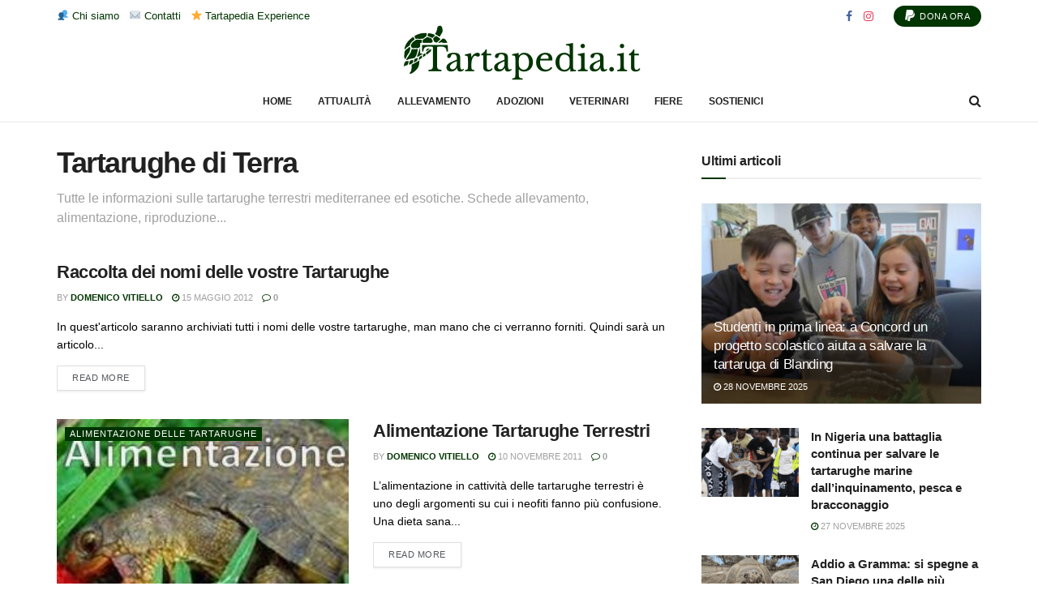

--- FILE ---
content_type: text/html; charset=UTF-8
request_url: https://tartapedia.it/tartarughe-terra/page/2/
body_size: 21313
content:
<!doctype html>
<!--[if lt IE 7]> <html class="no-js lt-ie9 lt-ie8 lt-ie7" lang="it-IT"> <![endif]-->
<!--[if IE 7]>    <html class="no-js lt-ie9 lt-ie8" lang="it-IT"> <![endif]-->
<!--[if IE 8]>    <html class="no-js lt-ie9" lang="it-IT"> <![endif]-->
<!--[if IE 9]>    <html class="no-js lt-ie10" lang="it-IT"> <![endif]-->
<!--[if gt IE 8]><!--> <html class="no-js" lang="it-IT"> <!--<![endif]-->
<head>
    <meta http-equiv="Content-Type" content="text/html; charset=UTF-8" />
    <meta name='viewport' content='width=device-width, initial-scale=1, user-scalable=yes' />
    <link rel="profile" href="http://gmpg.org/xfn/11" />
    <link rel="pingback" href="https://tartapedia.it/xmlrpc.php" />
    <meta name='robots' content='index, follow, max-image-preview:large, max-snippet:-1, max-video-preview:-1' />
	<style>img:is([sizes="auto" i], [sizes^="auto," i]) { contain-intrinsic-size: 3000px 1500px }</style>
	<meta property="og:type" content="website">
<meta property="og:title" content="Raccolta dei nomi delle vostre Tartarughe">
<meta property="og:site_name" content="Tartapedia">
<meta property="og:description" content="In quest&#039;articolo saranno archiviati tutti i nomi delle vostre tartarughe, man mano che ci verranno forniti. Quindi sarà un articolo">
<meta property="og:url" content="https://tartapedia.it/tartarughe-terra/page/2">
<meta property="og:locale" content="it_IT">
<meta name="twitter:card" content="summary">
<meta name="twitter:url" content="https://tartapedia.it/tartarughe-terra/page/2">
<meta name="twitter:title" content="Raccolta dei nomi delle vostre Tartarughe">
<meta name="twitter:description" content="In quest&#039;articolo saranno archiviati tutti i nomi delle vostre tartarughe, man mano che ci verranno forniti. Quindi sarà un articolo">
			<script type="text/javascript">
			  var jnews_ajax_url = '/?ajax-request=jnews'
			</script>
			<script type="text/javascript">;window.jnews=window.jnews||{},window.jnews.library=window.jnews.library||{},window.jnews.library=function(){"use strict";var e=this;e.win=window,e.doc=document,e.noop=function(){},e.globalBody=e.doc.getElementsByTagName("body")[0],e.globalBody=e.globalBody?e.globalBody:e.doc,e.win.jnewsDataStorage=e.win.jnewsDataStorage||{_storage:new WeakMap,put:function(e,t,n){this._storage.has(e)||this._storage.set(e,new Map),this._storage.get(e).set(t,n)},get:function(e,t){return this._storage.get(e).get(t)},has:function(e,t){return this._storage.has(e)&&this._storage.get(e).has(t)},remove:function(e,t){var n=this._storage.get(e).delete(t);return 0===!this._storage.get(e).size&&this._storage.delete(e),n}},e.windowWidth=function(){return e.win.innerWidth||e.docEl.clientWidth||e.globalBody.clientWidth},e.windowHeight=function(){return e.win.innerHeight||e.docEl.clientHeight||e.globalBody.clientHeight},e.requestAnimationFrame=e.win.requestAnimationFrame||e.win.webkitRequestAnimationFrame||e.win.mozRequestAnimationFrame||e.win.msRequestAnimationFrame||window.oRequestAnimationFrame||function(e){return setTimeout(e,1e3/60)},e.cancelAnimationFrame=e.win.cancelAnimationFrame||e.win.webkitCancelAnimationFrame||e.win.webkitCancelRequestAnimationFrame||e.win.mozCancelAnimationFrame||e.win.msCancelRequestAnimationFrame||e.win.oCancelRequestAnimationFrame||function(e){clearTimeout(e)},e.classListSupport="classList"in document.createElement("_"),e.hasClass=e.classListSupport?function(e,t){return e.classList.contains(t)}:function(e,t){return e.className.indexOf(t)>=0},e.addClass=e.classListSupport?function(t,n){e.hasClass(t,n)||t.classList.add(n)}:function(t,n){e.hasClass(t,n)||(t.className+=" "+n)},e.removeClass=e.classListSupport?function(t,n){e.hasClass(t,n)&&t.classList.remove(n)}:function(t,n){e.hasClass(t,n)&&(t.className=t.className.replace(n,""))},e.objKeys=function(e){var t=[];for(var n in e)Object.prototype.hasOwnProperty.call(e,n)&&t.push(n);return t},e.isObjectSame=function(e,t){var n=!0;return JSON.stringify(e)!==JSON.stringify(t)&&(n=!1),n},e.extend=function(){for(var e,t,n,o=arguments[0]||{},i=1,a=arguments.length;i<a;i++)if(null!==(e=arguments[i]))for(t in e)o!==(n=e[t])&&void 0!==n&&(o[t]=n);return o},e.dataStorage=e.win.jnewsDataStorage,e.isVisible=function(e){return 0!==e.offsetWidth&&0!==e.offsetHeight||e.getBoundingClientRect().length},e.getHeight=function(e){return e.offsetHeight||e.clientHeight||e.getBoundingClientRect().height},e.getWidth=function(e){return e.offsetWidth||e.clientWidth||e.getBoundingClientRect().width},e.supportsPassive=!1;try{var t=Object.defineProperty({},"passive",{get:function(){e.supportsPassive=!0}});"createEvent"in e.doc?e.win.addEventListener("test",null,t):"fireEvent"in e.doc&&e.win.attachEvent("test",null)}catch(e){}e.passiveOption=!!e.supportsPassive&&{passive:!0},e.setStorage=function(e,t){e="jnews-"+e;var n={expired:Math.floor(((new Date).getTime()+432e5)/1e3)};t=Object.assign(n,t);localStorage.setItem(e,JSON.stringify(t))},e.getStorage=function(e){e="jnews-"+e;var t=localStorage.getItem(e);return null!==t&&0<t.length?JSON.parse(localStorage.getItem(e)):{}},e.expiredStorage=function(){var t,n="jnews-";for(var o in localStorage)o.indexOf(n)>-1&&"undefined"!==(t=e.getStorage(o.replace(n,""))).expired&&t.expired<Math.floor((new Date).getTime()/1e3)&&localStorage.removeItem(o)},e.addEvents=function(t,n,o){for(var i in n){var a=["touchstart","touchmove"].indexOf(i)>=0&&!o&&e.passiveOption;"createEvent"in e.doc?t.addEventListener(i,n[i],a):"fireEvent"in e.doc&&t.attachEvent("on"+i,n[i])}},e.removeEvents=function(t,n){for(var o in n)"createEvent"in e.doc?t.removeEventListener(o,n[o]):"fireEvent"in e.doc&&t.detachEvent("on"+o,n[o])},e.triggerEvents=function(t,n,o){var i;o=o||{detail:null};return"createEvent"in e.doc?(!(i=e.doc.createEvent("CustomEvent")||new CustomEvent(n)).initCustomEvent||i.initCustomEvent(n,!0,!1,o),void t.dispatchEvent(i)):"fireEvent"in e.doc?((i=e.doc.createEventObject()).eventType=n,void t.fireEvent("on"+i.eventType,i)):void 0},e.getParents=function(t,n){void 0===n&&(n=e.doc);for(var o=[],i=t.parentNode,a=!1;!a;)if(i){var r=i;r.querySelectorAll(n).length?a=!0:(o.push(r),i=r.parentNode)}else o=[],a=!0;return o},e.forEach=function(e,t,n){for(var o=0,i=e.length;o<i;o++)t.call(n,e[o],o)},e.getText=function(e){return e.innerText||e.textContent},e.setText=function(e,t){var n="object"==typeof t?t.innerText||t.textContent:t;e.innerText&&(e.innerText=n),e.textContent&&(e.textContent=n)},e.httpBuildQuery=function(t){return e.objKeys(t).reduce(function t(n){var o=arguments.length>1&&void 0!==arguments[1]?arguments[1]:null;return function(i,a){var r=n[a];a=encodeURIComponent(a);var s=o?"".concat(o,"[").concat(a,"]"):a;return null==r||"function"==typeof r?(i.push("".concat(s,"=")),i):["number","boolean","string"].includes(typeof r)?(i.push("".concat(s,"=").concat(encodeURIComponent(r))),i):(i.push(e.objKeys(r).reduce(t(r,s),[]).join("&")),i)}}(t),[]).join("&")},e.get=function(t,n,o,i){return o="function"==typeof o?o:e.noop,e.ajax("GET",t,n,o,i)},e.post=function(t,n,o,i){return o="function"==typeof o?o:e.noop,e.ajax("POST",t,n,o,i)},e.ajax=function(t,n,o,i,a){var r=new XMLHttpRequest,s=n,c=e.httpBuildQuery(o);if(t=-1!=["GET","POST"].indexOf(t)?t:"GET",r.open(t,s+("GET"==t?"?"+c:""),!0),"POST"==t&&r.setRequestHeader("Content-type","application/x-www-form-urlencoded"),r.setRequestHeader("X-Requested-With","XMLHttpRequest"),r.onreadystatechange=function(){4===r.readyState&&200<=r.status&&300>r.status&&"function"==typeof i&&i.call(void 0,r.response)},void 0!==a&&!a){return{xhr:r,send:function(){r.send("POST"==t?c:null)}}}return r.send("POST"==t?c:null),{xhr:r}},e.scrollTo=function(t,n,o){function i(e,t,n){this.start=this.position(),this.change=e-this.start,this.currentTime=0,this.increment=20,this.duration=void 0===n?500:n,this.callback=t,this.finish=!1,this.animateScroll()}return Math.easeInOutQuad=function(e,t,n,o){return(e/=o/2)<1?n/2*e*e+t:-n/2*(--e*(e-2)-1)+t},i.prototype.stop=function(){this.finish=!0},i.prototype.move=function(t){e.doc.documentElement.scrollTop=t,e.globalBody.parentNode.scrollTop=t,e.globalBody.scrollTop=t},i.prototype.position=function(){return e.doc.documentElement.scrollTop||e.globalBody.parentNode.scrollTop||e.globalBody.scrollTop},i.prototype.animateScroll=function(){this.currentTime+=this.increment;var t=Math.easeInOutQuad(this.currentTime,this.start,this.change,this.duration);this.move(t),this.currentTime<this.duration&&!this.finish?e.requestAnimationFrame.call(e.win,this.animateScroll.bind(this)):this.callback&&"function"==typeof this.callback&&this.callback()},new i(t,n,o)},e.unwrap=function(t){var n,o=t;e.forEach(t,(function(e,t){n?n+=e:n=e})),o.replaceWith(n)},e.performance={start:function(e){performance.mark(e+"Start")},stop:function(e){performance.mark(e+"End"),performance.measure(e,e+"Start",e+"End")}},e.fps=function(){var t=0,n=0,o=0;!function(){var i=t=0,a=0,r=0,s=document.getElementById("fpsTable"),c=function(t){void 0===document.getElementsByTagName("body")[0]?e.requestAnimationFrame.call(e.win,(function(){c(t)})):document.getElementsByTagName("body")[0].appendChild(t)};null===s&&((s=document.createElement("div")).style.position="fixed",s.style.top="120px",s.style.left="10px",s.style.width="100px",s.style.height="20px",s.style.border="1px solid black",s.style.fontSize="11px",s.style.zIndex="100000",s.style.backgroundColor="white",s.id="fpsTable",c(s));var l=function(){o++,n=Date.now(),(a=(o/(r=(n-t)/1e3)).toPrecision(2))!=i&&(i=a,s.innerHTML=i+"fps"),1<r&&(t=n,o=0),e.requestAnimationFrame.call(e.win,l)};l()}()},e.instr=function(e,t){for(var n=0;n<t.length;n++)if(-1!==e.toLowerCase().indexOf(t[n].toLowerCase()))return!0},e.winLoad=function(t,n){function o(o){if("complete"===e.doc.readyState||"interactive"===e.doc.readyState)return!o||n?setTimeout(t,n||1):t(o),1}o()||e.addEvents(e.win,{load:o})},e.docReady=function(t,n){function o(o){if("complete"===e.doc.readyState||"interactive"===e.doc.readyState)return!o||n?setTimeout(t,n||1):t(o),1}o()||e.addEvents(e.doc,{DOMContentLoaded:o})},e.fireOnce=function(){e.docReady((function(){e.assets=e.assets||[],e.assets.length&&(e.boot(),e.load_assets())}),50)},e.boot=function(){e.length&&e.doc.querySelectorAll("style[media]").forEach((function(e){"not all"==e.getAttribute("media")&&e.removeAttribute("media")}))},e.create_js=function(t,n){var o=e.doc.createElement("script");switch(o.setAttribute("src",t),n){case"defer":o.setAttribute("defer",!0);break;case"async":o.setAttribute("async",!0);break;case"deferasync":o.setAttribute("defer",!0),o.setAttribute("async",!0)}e.globalBody.appendChild(o)},e.load_assets=function(){"object"==typeof e.assets&&e.forEach(e.assets.slice(0),(function(t,n){var o="";t.defer&&(o+="defer"),t.async&&(o+="async"),e.create_js(t.url,o);var i=e.assets.indexOf(t);i>-1&&e.assets.splice(i,1)})),e.assets=jnewsoption.au_scripts=window.jnewsads=[]},e.setCookie=function(e,t,n){var o="";if(n){var i=new Date;i.setTime(i.getTime()+24*n*60*60*1e3),o="; expires="+i.toUTCString()}document.cookie=e+"="+(t||"")+o+"; path=/"},e.getCookie=function(e){for(var t=e+"=",n=document.cookie.split(";"),o=0;o<n.length;o++){for(var i=n[o];" "==i.charAt(0);)i=i.substring(1,i.length);if(0==i.indexOf(t))return i.substring(t.length,i.length)}return null},e.eraseCookie=function(e){document.cookie=e+"=; Path=/; Expires=Thu, 01 Jan 1970 00:00:01 GMT;"},e.docReady((function(){e.globalBody=e.globalBody==e.doc?e.doc.getElementsByTagName("body")[0]:e.globalBody,e.globalBody=e.globalBody?e.globalBody:e.doc})),e.winLoad((function(){e.winLoad((function(){var t=!1;if(void 0!==window.jnewsadmin)if(void 0!==window.file_version_checker){var n=e.objKeys(window.file_version_checker);n.length?n.forEach((function(e){t||"10.0.4"===window.file_version_checker[e]||(t=!0)})):t=!0}else t=!0;t&&(window.jnewsHelper.getMessage(),window.jnewsHelper.getNotice())}),2500)}))},window.jnews.library=new window.jnews.library;</script>
	<!-- This site is optimized with the Yoast SEO plugin v25.4 - https://yoast.com/wordpress/plugins/seo/ -->
	<title>Tartarughe di Terra - Tartapedia</title>
	<meta name="description" content=": Tutte le informazioni sulle tartarughe terrestri mediterranee ed esotiche. Schede allevamento, alimentazione, riproduzione&#8230;" />
	<link rel="canonical" href="https://tartapedia.it/tartarughe-terra/page/2/" />
	<link rel="prev" href="https://tartapedia.it/tartarughe-terra/" />
	<meta property="og:locale" content="it_IT" />
	<meta property="og:type" content="article" />
	<meta property="og:title" content="Tartarughe di Terra - Tartapedia" />
	<meta property="og:description" content=": Tutte le informazioni sulle tartarughe terrestri mediterranee ed esotiche. Schede allevamento, alimentazione, riproduzione&#8230;" />
	<meta property="og:url" content="https://tartapedia.it/tartarughe-terra/" />
	<meta property="og:site_name" content="Tartapedia" />
	<meta property="og:image" content="https://tartapedia.it/wp-content/uploads/logo_green.png" />
	<meta property="og:image:width" content="842" />
	<meta property="og:image:height" content="595" />
	<meta property="og:image:type" content="image/png" />
	<meta name="twitter:card" content="summary_large_image" />
	<script type="application/ld+json" class="yoast-schema-graph">{"@context":"https://schema.org","@graph":[{"@type":"CollectionPage","@id":"https://tartapedia.it/tartarughe-terra/","url":"https://tartapedia.it/tartarughe-terra/page/2/","name":"Tartarughe di Terra - Tartapedia","isPartOf":{"@id":"https://tartapedia.it/#website"},"description":": Tutte le informazioni sulle tartarughe terrestri mediterranee ed esotiche. Schede allevamento, alimentazione, riproduzione&#8230;","breadcrumb":{"@id":"https://tartapedia.it/tartarughe-terra/page/2/#breadcrumb"},"inLanguage":"it-IT"},{"@type":"BreadcrumbList","@id":"https://tartapedia.it/tartarughe-terra/page/2/#breadcrumb","itemListElement":[{"@type":"ListItem","position":1,"name":"Home","item":"https://tartapedia.it/"},{"@type":"ListItem","position":2,"name":"Tartarughe di Terra"}]},{"@type":"WebSite","@id":"https://tartapedia.it/#website","url":"https://tartapedia.it/","name":"Tartapedia","description":"L&#039;enciclopedia delle Tartarughe","potentialAction":[{"@type":"SearchAction","target":{"@type":"EntryPoint","urlTemplate":"https://tartapedia.it/?s={search_term_string}"},"query-input":{"@type":"PropertyValueSpecification","valueRequired":true,"valueName":"search_term_string"}}],"inLanguage":"it-IT"}]}</script>
	<!-- / Yoast SEO plugin. -->


<link rel="alternate" type="application/rss+xml" title="Tartapedia &raquo; Feed" href="https://tartapedia.it/feed/" />
<link rel="alternate" type="application/rss+xml" title="Tartapedia &raquo; Feed dei commenti" href="https://tartapedia.it/comments/feed/" />
<link rel="alternate" type="application/rss+xml" title="Tartapedia &raquo; Tartarughe di Terra Feed della categoria" href="https://tartapedia.it/tartarughe-terra/feed/" />
<script type="text/javascript">
/* <![CDATA[ */
window._wpemojiSettings = {"baseUrl":"https:\/\/s.w.org\/images\/core\/emoji\/15.1.0\/72x72\/","ext":".png","svgUrl":"https:\/\/s.w.org\/images\/core\/emoji\/15.1.0\/svg\/","svgExt":".svg","source":{"concatemoji":"https:\/\/tartapedia.it\/wp-includes\/js\/wp-emoji-release.min.js?ver=6.8.1"}};
/*! This file is auto-generated */
!function(i,n){var o,s,e;function c(e){try{var t={supportTests:e,timestamp:(new Date).valueOf()};sessionStorage.setItem(o,JSON.stringify(t))}catch(e){}}function p(e,t,n){e.clearRect(0,0,e.canvas.width,e.canvas.height),e.fillText(t,0,0);var t=new Uint32Array(e.getImageData(0,0,e.canvas.width,e.canvas.height).data),r=(e.clearRect(0,0,e.canvas.width,e.canvas.height),e.fillText(n,0,0),new Uint32Array(e.getImageData(0,0,e.canvas.width,e.canvas.height).data));return t.every(function(e,t){return e===r[t]})}function u(e,t,n){switch(t){case"flag":return n(e,"\ud83c\udff3\ufe0f\u200d\u26a7\ufe0f","\ud83c\udff3\ufe0f\u200b\u26a7\ufe0f")?!1:!n(e,"\ud83c\uddfa\ud83c\uddf3","\ud83c\uddfa\u200b\ud83c\uddf3")&&!n(e,"\ud83c\udff4\udb40\udc67\udb40\udc62\udb40\udc65\udb40\udc6e\udb40\udc67\udb40\udc7f","\ud83c\udff4\u200b\udb40\udc67\u200b\udb40\udc62\u200b\udb40\udc65\u200b\udb40\udc6e\u200b\udb40\udc67\u200b\udb40\udc7f");case"emoji":return!n(e,"\ud83d\udc26\u200d\ud83d\udd25","\ud83d\udc26\u200b\ud83d\udd25")}return!1}function f(e,t,n){var r="undefined"!=typeof WorkerGlobalScope&&self instanceof WorkerGlobalScope?new OffscreenCanvas(300,150):i.createElement("canvas"),a=r.getContext("2d",{willReadFrequently:!0}),o=(a.textBaseline="top",a.font="600 32px Arial",{});return e.forEach(function(e){o[e]=t(a,e,n)}),o}function t(e){var t=i.createElement("script");t.src=e,t.defer=!0,i.head.appendChild(t)}"undefined"!=typeof Promise&&(o="wpEmojiSettingsSupports",s=["flag","emoji"],n.supports={everything:!0,everythingExceptFlag:!0},e=new Promise(function(e){i.addEventListener("DOMContentLoaded",e,{once:!0})}),new Promise(function(t){var n=function(){try{var e=JSON.parse(sessionStorage.getItem(o));if("object"==typeof e&&"number"==typeof e.timestamp&&(new Date).valueOf()<e.timestamp+604800&&"object"==typeof e.supportTests)return e.supportTests}catch(e){}return null}();if(!n){if("undefined"!=typeof Worker&&"undefined"!=typeof OffscreenCanvas&&"undefined"!=typeof URL&&URL.createObjectURL&&"undefined"!=typeof Blob)try{var e="postMessage("+f.toString()+"("+[JSON.stringify(s),u.toString(),p.toString()].join(",")+"));",r=new Blob([e],{type:"text/javascript"}),a=new Worker(URL.createObjectURL(r),{name:"wpTestEmojiSupports"});return void(a.onmessage=function(e){c(n=e.data),a.terminate(),t(n)})}catch(e){}c(n=f(s,u,p))}t(n)}).then(function(e){for(var t in e)n.supports[t]=e[t],n.supports.everything=n.supports.everything&&n.supports[t],"flag"!==t&&(n.supports.everythingExceptFlag=n.supports.everythingExceptFlag&&n.supports[t]);n.supports.everythingExceptFlag=n.supports.everythingExceptFlag&&!n.supports.flag,n.DOMReady=!1,n.readyCallback=function(){n.DOMReady=!0}}).then(function(){return e}).then(function(){var e;n.supports.everything||(n.readyCallback(),(e=n.source||{}).concatemoji?t(e.concatemoji):e.wpemoji&&e.twemoji&&(t(e.twemoji),t(e.wpemoji)))}))}((window,document),window._wpemojiSettings);
/* ]]> */
</script>
<style id='wp-emoji-styles-inline-css' type='text/css'>

	img.wp-smiley, img.emoji {
		display: inline !important;
		border: none !important;
		box-shadow: none !important;
		height: 1em !important;
		width: 1em !important;
		margin: 0 0.07em !important;
		vertical-align: -0.1em !important;
		background: none !important;
		padding: 0 !important;
	}
</style>
<link rel='stylesheet' id='wp-block-library-css' href='https://tartapedia.it/wp-includes/css/dist/block-library/style.min.css?ver=6.8.1' type='text/css' media='all' />
<style id='classic-theme-styles-inline-css' type='text/css'>
/*! This file is auto-generated */
.wp-block-button__link{color:#fff;background-color:#32373c;border-radius:9999px;box-shadow:none;text-decoration:none;padding:calc(.667em + 2px) calc(1.333em + 2px);font-size:1.125em}.wp-block-file__button{background:#32373c;color:#fff;text-decoration:none}
</style>
<style id='global-styles-inline-css' type='text/css'>
:root{--wp--preset--aspect-ratio--square: 1;--wp--preset--aspect-ratio--4-3: 4/3;--wp--preset--aspect-ratio--3-4: 3/4;--wp--preset--aspect-ratio--3-2: 3/2;--wp--preset--aspect-ratio--2-3: 2/3;--wp--preset--aspect-ratio--16-9: 16/9;--wp--preset--aspect-ratio--9-16: 9/16;--wp--preset--color--black: #000000;--wp--preset--color--cyan-bluish-gray: #abb8c3;--wp--preset--color--white: #ffffff;--wp--preset--color--pale-pink: #f78da7;--wp--preset--color--vivid-red: #cf2e2e;--wp--preset--color--luminous-vivid-orange: #ff6900;--wp--preset--color--luminous-vivid-amber: #fcb900;--wp--preset--color--light-green-cyan: #7bdcb5;--wp--preset--color--vivid-green-cyan: #00d084;--wp--preset--color--pale-cyan-blue: #8ed1fc;--wp--preset--color--vivid-cyan-blue: #0693e3;--wp--preset--color--vivid-purple: #9b51e0;--wp--preset--gradient--vivid-cyan-blue-to-vivid-purple: linear-gradient(135deg,rgba(6,147,227,1) 0%,rgb(155,81,224) 100%);--wp--preset--gradient--light-green-cyan-to-vivid-green-cyan: linear-gradient(135deg,rgb(122,220,180) 0%,rgb(0,208,130) 100%);--wp--preset--gradient--luminous-vivid-amber-to-luminous-vivid-orange: linear-gradient(135deg,rgba(252,185,0,1) 0%,rgba(255,105,0,1) 100%);--wp--preset--gradient--luminous-vivid-orange-to-vivid-red: linear-gradient(135deg,rgba(255,105,0,1) 0%,rgb(207,46,46) 100%);--wp--preset--gradient--very-light-gray-to-cyan-bluish-gray: linear-gradient(135deg,rgb(238,238,238) 0%,rgb(169,184,195) 100%);--wp--preset--gradient--cool-to-warm-spectrum: linear-gradient(135deg,rgb(74,234,220) 0%,rgb(151,120,209) 20%,rgb(207,42,186) 40%,rgb(238,44,130) 60%,rgb(251,105,98) 80%,rgb(254,248,76) 100%);--wp--preset--gradient--blush-light-purple: linear-gradient(135deg,rgb(255,206,236) 0%,rgb(152,150,240) 100%);--wp--preset--gradient--blush-bordeaux: linear-gradient(135deg,rgb(254,205,165) 0%,rgb(254,45,45) 50%,rgb(107,0,62) 100%);--wp--preset--gradient--luminous-dusk: linear-gradient(135deg,rgb(255,203,112) 0%,rgb(199,81,192) 50%,rgb(65,88,208) 100%);--wp--preset--gradient--pale-ocean: linear-gradient(135deg,rgb(255,245,203) 0%,rgb(182,227,212) 50%,rgb(51,167,181) 100%);--wp--preset--gradient--electric-grass: linear-gradient(135deg,rgb(202,248,128) 0%,rgb(113,206,126) 100%);--wp--preset--gradient--midnight: linear-gradient(135deg,rgb(2,3,129) 0%,rgb(40,116,252) 100%);--wp--preset--font-size--small: 13px;--wp--preset--font-size--medium: 20px;--wp--preset--font-size--large: 36px;--wp--preset--font-size--x-large: 42px;--wp--preset--spacing--20: 0.44rem;--wp--preset--spacing--30: 0.67rem;--wp--preset--spacing--40: 1rem;--wp--preset--spacing--50: 1.5rem;--wp--preset--spacing--60: 2.25rem;--wp--preset--spacing--70: 3.38rem;--wp--preset--spacing--80: 5.06rem;--wp--preset--shadow--natural: 6px 6px 9px rgba(0, 0, 0, 0.2);--wp--preset--shadow--deep: 12px 12px 50px rgba(0, 0, 0, 0.4);--wp--preset--shadow--sharp: 6px 6px 0px rgba(0, 0, 0, 0.2);--wp--preset--shadow--outlined: 6px 6px 0px -3px rgba(255, 255, 255, 1), 6px 6px rgba(0, 0, 0, 1);--wp--preset--shadow--crisp: 6px 6px 0px rgba(0, 0, 0, 1);}:where(.is-layout-flex){gap: 0.5em;}:where(.is-layout-grid){gap: 0.5em;}body .is-layout-flex{display: flex;}.is-layout-flex{flex-wrap: wrap;align-items: center;}.is-layout-flex > :is(*, div){margin: 0;}body .is-layout-grid{display: grid;}.is-layout-grid > :is(*, div){margin: 0;}:where(.wp-block-columns.is-layout-flex){gap: 2em;}:where(.wp-block-columns.is-layout-grid){gap: 2em;}:where(.wp-block-post-template.is-layout-flex){gap: 1.25em;}:where(.wp-block-post-template.is-layout-grid){gap: 1.25em;}.has-black-color{color: var(--wp--preset--color--black) !important;}.has-cyan-bluish-gray-color{color: var(--wp--preset--color--cyan-bluish-gray) !important;}.has-white-color{color: var(--wp--preset--color--white) !important;}.has-pale-pink-color{color: var(--wp--preset--color--pale-pink) !important;}.has-vivid-red-color{color: var(--wp--preset--color--vivid-red) !important;}.has-luminous-vivid-orange-color{color: var(--wp--preset--color--luminous-vivid-orange) !important;}.has-luminous-vivid-amber-color{color: var(--wp--preset--color--luminous-vivid-amber) !important;}.has-light-green-cyan-color{color: var(--wp--preset--color--light-green-cyan) !important;}.has-vivid-green-cyan-color{color: var(--wp--preset--color--vivid-green-cyan) !important;}.has-pale-cyan-blue-color{color: var(--wp--preset--color--pale-cyan-blue) !important;}.has-vivid-cyan-blue-color{color: var(--wp--preset--color--vivid-cyan-blue) !important;}.has-vivid-purple-color{color: var(--wp--preset--color--vivid-purple) !important;}.has-black-background-color{background-color: var(--wp--preset--color--black) !important;}.has-cyan-bluish-gray-background-color{background-color: var(--wp--preset--color--cyan-bluish-gray) !important;}.has-white-background-color{background-color: var(--wp--preset--color--white) !important;}.has-pale-pink-background-color{background-color: var(--wp--preset--color--pale-pink) !important;}.has-vivid-red-background-color{background-color: var(--wp--preset--color--vivid-red) !important;}.has-luminous-vivid-orange-background-color{background-color: var(--wp--preset--color--luminous-vivid-orange) !important;}.has-luminous-vivid-amber-background-color{background-color: var(--wp--preset--color--luminous-vivid-amber) !important;}.has-light-green-cyan-background-color{background-color: var(--wp--preset--color--light-green-cyan) !important;}.has-vivid-green-cyan-background-color{background-color: var(--wp--preset--color--vivid-green-cyan) !important;}.has-pale-cyan-blue-background-color{background-color: var(--wp--preset--color--pale-cyan-blue) !important;}.has-vivid-cyan-blue-background-color{background-color: var(--wp--preset--color--vivid-cyan-blue) !important;}.has-vivid-purple-background-color{background-color: var(--wp--preset--color--vivid-purple) !important;}.has-black-border-color{border-color: var(--wp--preset--color--black) !important;}.has-cyan-bluish-gray-border-color{border-color: var(--wp--preset--color--cyan-bluish-gray) !important;}.has-white-border-color{border-color: var(--wp--preset--color--white) !important;}.has-pale-pink-border-color{border-color: var(--wp--preset--color--pale-pink) !important;}.has-vivid-red-border-color{border-color: var(--wp--preset--color--vivid-red) !important;}.has-luminous-vivid-orange-border-color{border-color: var(--wp--preset--color--luminous-vivid-orange) !important;}.has-luminous-vivid-amber-border-color{border-color: var(--wp--preset--color--luminous-vivid-amber) !important;}.has-light-green-cyan-border-color{border-color: var(--wp--preset--color--light-green-cyan) !important;}.has-vivid-green-cyan-border-color{border-color: var(--wp--preset--color--vivid-green-cyan) !important;}.has-pale-cyan-blue-border-color{border-color: var(--wp--preset--color--pale-cyan-blue) !important;}.has-vivid-cyan-blue-border-color{border-color: var(--wp--preset--color--vivid-cyan-blue) !important;}.has-vivid-purple-border-color{border-color: var(--wp--preset--color--vivid-purple) !important;}.has-vivid-cyan-blue-to-vivid-purple-gradient-background{background: var(--wp--preset--gradient--vivid-cyan-blue-to-vivid-purple) !important;}.has-light-green-cyan-to-vivid-green-cyan-gradient-background{background: var(--wp--preset--gradient--light-green-cyan-to-vivid-green-cyan) !important;}.has-luminous-vivid-amber-to-luminous-vivid-orange-gradient-background{background: var(--wp--preset--gradient--luminous-vivid-amber-to-luminous-vivid-orange) !important;}.has-luminous-vivid-orange-to-vivid-red-gradient-background{background: var(--wp--preset--gradient--luminous-vivid-orange-to-vivid-red) !important;}.has-very-light-gray-to-cyan-bluish-gray-gradient-background{background: var(--wp--preset--gradient--very-light-gray-to-cyan-bluish-gray) !important;}.has-cool-to-warm-spectrum-gradient-background{background: var(--wp--preset--gradient--cool-to-warm-spectrum) !important;}.has-blush-light-purple-gradient-background{background: var(--wp--preset--gradient--blush-light-purple) !important;}.has-blush-bordeaux-gradient-background{background: var(--wp--preset--gradient--blush-bordeaux) !important;}.has-luminous-dusk-gradient-background{background: var(--wp--preset--gradient--luminous-dusk) !important;}.has-pale-ocean-gradient-background{background: var(--wp--preset--gradient--pale-ocean) !important;}.has-electric-grass-gradient-background{background: var(--wp--preset--gradient--electric-grass) !important;}.has-midnight-gradient-background{background: var(--wp--preset--gradient--midnight) !important;}.has-small-font-size{font-size: var(--wp--preset--font-size--small) !important;}.has-medium-font-size{font-size: var(--wp--preset--font-size--medium) !important;}.has-large-font-size{font-size: var(--wp--preset--font-size--large) !important;}.has-x-large-font-size{font-size: var(--wp--preset--font-size--x-large) !important;}
:where(.wp-block-post-template.is-layout-flex){gap: 1.25em;}:where(.wp-block-post-template.is-layout-grid){gap: 1.25em;}
:where(.wp-block-columns.is-layout-flex){gap: 2em;}:where(.wp-block-columns.is-layout-grid){gap: 2em;}
:root :where(.wp-block-pullquote){font-size: 1.5em;line-height: 1.6;}
</style>
<link rel='stylesheet' id='contact-form-7-css' href='https://tartapedia.it/wp-content/plugins/contact-form-7/includes/css/styles.css?ver=6.1' type='text/css' media='all' />
<link rel='stylesheet' id='elementor-frontend-css' href='https://tartapedia.it/wp-content/plugins/elementor/assets/css/frontend.min.css?ver=3.30.0' type='text/css' media='all' />
<link rel='stylesheet' id='font-awesome-css' href='https://tartapedia.it/wp-content/plugins/elementor/assets/lib/font-awesome/css/font-awesome.min.css?ver=4.7.0' type='text/css' media='all' />
<link rel='stylesheet' id='jnews-frontend-css' href='https://tartapedia.it/wp-content/themes/jnews/assets/dist/frontend.min.css?ver=11.6.13' type='text/css' media='all' />
<link rel='stylesheet' id='jnews-elementor-css' href='https://tartapedia.it/wp-content/themes/jnews/assets/css/elementor-frontend.css?ver=11.6.13' type='text/css' media='all' />
<link rel='stylesheet' id='jnews-style-css' href='https://tartapedia.it/wp-content/themes/jnews/style.css?ver=11.6.13' type='text/css' media='all' />
<link rel='stylesheet' id='jnews-darkmode-css' href='https://tartapedia.it/wp-content/themes/jnews/assets/css/darkmode.css?ver=11.6.13' type='text/css' media='all' />
<link rel='stylesheet' id='jnews-social-login-style-css' href='https://tartapedia.it/wp-content/plugins/jnews-social-login/assets/css/plugin.css?ver=11.0.5' type='text/css' media='all' />
<script type="text/javascript" src="https://tartapedia.it/wp-includes/js/jquery/jquery.min.js?ver=3.7.1" id="jquery-core-js"></script>
<script type="text/javascript" src="https://tartapedia.it/wp-includes/js/jquery/jquery-migrate.min.js?ver=3.4.1" id="jquery-migrate-js"></script>
<link rel="https://api.w.org/" href="https://tartapedia.it/wp-json/" /><link rel="alternate" title="JSON" type="application/json" href="https://tartapedia.it/wp-json/wp/v2/categories/14" /><link rel="EditURI" type="application/rsd+xml" title="RSD" href="https://tartapedia.it/xmlrpc.php?rsd" />
<meta name="generator" content="WordPress 6.8.1" />
<meta name="generator" content="Elementor 3.30.0; features: e_font_icon_svg, additional_custom_breakpoints; settings: css_print_method-external, google_font-enabled, font_display-swap">
			<style>
				.e-con.e-parent:nth-of-type(n+4):not(.e-lazyloaded):not(.e-no-lazyload),
				.e-con.e-parent:nth-of-type(n+4):not(.e-lazyloaded):not(.e-no-lazyload) * {
					background-image: none !important;
				}
				@media screen and (max-height: 1024px) {
					.e-con.e-parent:nth-of-type(n+3):not(.e-lazyloaded):not(.e-no-lazyload),
					.e-con.e-parent:nth-of-type(n+3):not(.e-lazyloaded):not(.e-no-lazyload) * {
						background-image: none !important;
					}
				}
				@media screen and (max-height: 640px) {
					.e-con.e-parent:nth-of-type(n+2):not(.e-lazyloaded):not(.e-no-lazyload),
					.e-con.e-parent:nth-of-type(n+2):not(.e-lazyloaded):not(.e-no-lazyload) * {
						background-image: none !important;
					}
				}
			</style>
			<script type='application/ld+json'>{"@context":"http:\/\/schema.org","@type":"Organization","@id":"https:\/\/tartapedia.it\/#organization","url":"https:\/\/tartapedia.it\/","name":"","logo":{"@type":"ImageObject","url":""},"sameAs":["https:\/\/www.facebook.com\/tartarughe.tartapedia\/","https:\/\/www.instagram.com\/tartapedia\/"]}</script>
<script type='application/ld+json'>{"@context":"http:\/\/schema.org","@type":"WebSite","@id":"https:\/\/tartapedia.it\/#website","url":"https:\/\/tartapedia.it\/","name":"","potentialAction":{"@type":"SearchAction","target":"https:\/\/tartapedia.it\/?s={search_term_string}","query-input":"required name=search_term_string"}}</script>
<link rel="icon" href="https://tartapedia.it/wp-content/uploads/cropped-logo_green_tartapedia-32x32.png" sizes="32x32" />
<link rel="icon" href="https://tartapedia.it/wp-content/uploads/cropped-logo_green_tartapedia-192x192.png" sizes="192x192" />
<link rel="apple-touch-icon" href="https://tartapedia.it/wp-content/uploads/cropped-logo_green_tartapedia-180x180.png" />
<meta name="msapplication-TileImage" content="https://tartapedia.it/wp-content/uploads/cropped-logo_green_tartapedia-270x270.png" />
<style id="jeg_dynamic_css" type="text/css" data-type="jeg_custom-css">body { --j-accent-color : #003400; --j-alt-color : #003400; --j-entry-link-color : #049300; } a, .jeg_menu_style_5>li>a:hover, .jeg_menu_style_5>li.sfHover>a, .jeg_menu_style_5>li.current-menu-item>a, .jeg_menu_style_5>li.current-menu-ancestor>a, .jeg_navbar .jeg_menu:not(.jeg_main_menu)>li>a:hover, .jeg_midbar .jeg_menu:not(.jeg_main_menu)>li>a:hover, .jeg_side_tabs li.active, .jeg_block_heading_5 strong, .jeg_block_heading_6 strong, .jeg_block_heading_7 strong, .jeg_block_heading_8 strong, .jeg_subcat_list li a:hover, .jeg_subcat_list li button:hover, .jeg_pl_lg_7 .jeg_thumb .jeg_post_category a, .jeg_pl_xs_2:before, .jeg_pl_xs_4 .jeg_postblock_content:before, .jeg_postblock .jeg_post_title a:hover, .jeg_hero_style_6 .jeg_post_title a:hover, .jeg_sidefeed .jeg_pl_xs_3 .jeg_post_title a:hover, .widget_jnews_popular .jeg_post_title a:hover, .jeg_meta_author a, .widget_archive li a:hover, .widget_pages li a:hover, .widget_meta li a:hover, .widget_recent_entries li a:hover, .widget_rss li a:hover, .widget_rss cite, .widget_categories li a:hover, .widget_categories li.current-cat>a, #breadcrumbs a:hover, .jeg_share_count .counts, .commentlist .bypostauthor>.comment-body>.comment-author>.fn, span.required, .jeg_review_title, .bestprice .price, .authorlink a:hover, .jeg_vertical_playlist .jeg_video_playlist_play_icon, .jeg_vertical_playlist .jeg_video_playlist_item.active .jeg_video_playlist_thumbnail:before, .jeg_horizontal_playlist .jeg_video_playlist_play, .woocommerce li.product .pricegroup .button, .widget_display_forums li a:hover, .widget_display_topics li:before, .widget_display_replies li:before, .widget_display_views li:before, .bbp-breadcrumb a:hover, .jeg_mobile_menu li.sfHover>a, .jeg_mobile_menu li a:hover, .split-template-6 .pagenum, .jeg_mobile_menu_style_5>li>a:hover, .jeg_mobile_menu_style_5>li.sfHover>a, .jeg_mobile_menu_style_5>li.current-menu-item>a, .jeg_mobile_menu_style_5>li.current-menu-ancestor>a, .jeg_mobile_menu.jeg_menu_dropdown li.open > div > a { color : #003400; } .jeg_menu_style_1>li>a:before, .jeg_menu_style_2>li>a:before, .jeg_menu_style_3>li>a:before, .jeg_side_toggle, .jeg_slide_caption .jeg_post_category a, .jeg_slider_type_1_wrapper .tns-controls button.tns-next, .jeg_block_heading_1 .jeg_block_title span, .jeg_block_heading_2 .jeg_block_title span, .jeg_block_heading_3, .jeg_block_heading_4 .jeg_block_title span, .jeg_block_heading_6:after, .jeg_pl_lg_box .jeg_post_category a, .jeg_pl_md_box .jeg_post_category a, .jeg_readmore:hover, .jeg_thumb .jeg_post_category a, .jeg_block_loadmore a:hover, .jeg_postblock.alt .jeg_block_loadmore a:hover, .jeg_block_loadmore a.active, .jeg_postblock_carousel_2 .jeg_post_category a, .jeg_heroblock .jeg_post_category a, .jeg_pagenav_1 .page_number.active, .jeg_pagenav_1 .page_number.active:hover, input[type="submit"], .btn, .button, .widget_tag_cloud a:hover, .popularpost_item:hover .jeg_post_title a:before, .jeg_splitpost_4 .page_nav, .jeg_splitpost_5 .page_nav, .jeg_post_via a:hover, .jeg_post_source a:hover, .jeg_post_tags a:hover, .comment-reply-title small a:before, .comment-reply-title small a:after, .jeg_storelist .productlink, .authorlink li.active a:before, .jeg_footer.dark .socials_widget:not(.nobg) a:hover .fa, div.jeg_breakingnews_title, .jeg_overlay_slider_bottom_wrapper .tns-controls button, .jeg_overlay_slider_bottom_wrapper .tns-controls button:hover, .jeg_vertical_playlist .jeg_video_playlist_current, .woocommerce span.onsale, .woocommerce #respond input#submit:hover, .woocommerce a.button:hover, .woocommerce button.button:hover, .woocommerce input.button:hover, .woocommerce #respond input#submit.alt, .woocommerce a.button.alt, .woocommerce button.button.alt, .woocommerce input.button.alt, .jeg_popup_post .caption, .jeg_footer.dark input[type="submit"], .jeg_footer.dark .btn, .jeg_footer.dark .button, .footer_widget.widget_tag_cloud a:hover, .jeg_inner_content .content-inner .jeg_post_category a:hover, #buddypress .standard-form button, #buddypress a.button, #buddypress input[type="submit"], #buddypress input[type="button"], #buddypress input[type="reset"], #buddypress ul.button-nav li a, #buddypress .generic-button a, #buddypress .generic-button button, #buddypress .comment-reply-link, #buddypress a.bp-title-button, #buddypress.buddypress-wrap .members-list li .user-update .activity-read-more a, div#buddypress .standard-form button:hover, div#buddypress a.button:hover, div#buddypress input[type="submit"]:hover, div#buddypress input[type="button"]:hover, div#buddypress input[type="reset"]:hover, div#buddypress ul.button-nav li a:hover, div#buddypress .generic-button a:hover, div#buddypress .generic-button button:hover, div#buddypress .comment-reply-link:hover, div#buddypress a.bp-title-button:hover, div#buddypress.buddypress-wrap .members-list li .user-update .activity-read-more a:hover, #buddypress #item-nav .item-list-tabs ul li a:before, .jeg_inner_content .jeg_meta_container .follow-wrapper a { background-color : #003400; } .jeg_block_heading_7 .jeg_block_title span, .jeg_readmore:hover, .jeg_block_loadmore a:hover, .jeg_block_loadmore a.active, .jeg_pagenav_1 .page_number.active, .jeg_pagenav_1 .page_number.active:hover, .jeg_pagenav_3 .page_number:hover, .jeg_prevnext_post a:hover h3, .jeg_overlay_slider .jeg_post_category, .jeg_sidefeed .jeg_post.active, .jeg_vertical_playlist.jeg_vertical_playlist .jeg_video_playlist_item.active .jeg_video_playlist_thumbnail img, .jeg_horizontal_playlist .jeg_video_playlist_item.active { border-color : #003400; } .jeg_tabpost_nav li.active, .woocommerce div.product .woocommerce-tabs ul.tabs li.active, .jeg_mobile_menu_style_1>li.current-menu-item a, .jeg_mobile_menu_style_1>li.current-menu-ancestor a, .jeg_mobile_menu_style_2>li.current-menu-item::after, .jeg_mobile_menu_style_2>li.current-menu-ancestor::after, .jeg_mobile_menu_style_3>li.current-menu-item::before, .jeg_mobile_menu_style_3>li.current-menu-ancestor::before { border-bottom-color : #003400; } .jeg_post_meta .fa, .jeg_post_meta .jpwt-icon, .entry-header .jeg_post_meta .fa, .jeg_review_stars, .jeg_price_review_list { color : #003400; } .jeg_share_button.share-float.share-monocrhome a { background-color : #003400; } .entry-content .content-inner a { color : #049300; } .jeg_topbar .jeg_nav_row, .jeg_topbar .jeg_search_no_expand .jeg_search_input { line-height : 20px; } .jeg_topbar .jeg_nav_row, .jeg_topbar .jeg_nav_icon { height : 20px; } .jeg_topbar, .jeg_topbar.dark, .jeg_topbar.custom { background : #ffffff; } .jeg_topbar, .jeg_topbar.dark { color : #003400; border-top-width : 10px; } .jeg_midbar { height : 70px; } .jeg_midbar, .jeg_midbar.dark { border-bottom-width : 0px; } .jeg_mobile_midbar, .jeg_mobile_midbar.dark { background : #003400; } .jeg_top_date { color : #ffffff; } .jnews .jeg_header .jeg_menu.jeg_top_menu > li a:hover { color : rgba(0,52,0,0.85); } .jeg_footer_content,.jeg_footer.dark .jeg_footer_content { background-color : #003400; color : #ffffff; } .jeg_footer .jeg_footer_heading h3,.jeg_footer.dark .jeg_footer_heading h3,.jeg_footer .widget h2,.jeg_footer .footer_dark .widget h2 { color : #ffffff; } .jeg_footer_secondary,.jeg_footer.dark .jeg_footer_secondary,.jeg_footer_bottom,.jeg_footer.dark .jeg_footer_bottom,.jeg_footer_sidecontent .jeg_footer_primary { color : #ffffff; } .jeg_menu_footer a,.jeg_footer.dark .jeg_menu_footer a,.jeg_footer_sidecontent .jeg_footer_primary .col-md-7 .jeg_menu_footer a { color : #ffffff; } .jeg_main_menu > li > a { font-size: 12px;  } .jeg_post_excerpt p, .content-inner p { color : #000000;  } </style><style type="text/css">
					.no_thumbnail .jeg_thumb,
					.thumbnail-container.no_thumbnail {
					    display: none !important;
					}
					.jeg_search_result .jeg_pl_xs_3.no_thumbnail .jeg_postblock_content,
					.jeg_sidefeed .jeg_pl_xs_3.no_thumbnail .jeg_postblock_content,
					.jeg_pl_sm.no_thumbnail .jeg_postblock_content {
					    margin-left: 0;
					}
					.jeg_postblock_11 .no_thumbnail .jeg_postblock_content,
					.jeg_postblock_12 .no_thumbnail .jeg_postblock_content,
					.jeg_postblock_12.jeg_col_3o3 .no_thumbnail .jeg_postblock_content  {
					    margin-top: 0;
					}
					.jeg_postblock_15 .jeg_pl_md_box.no_thumbnail .jeg_postblock_content,
					.jeg_postblock_19 .jeg_pl_md_box.no_thumbnail .jeg_postblock_content,
					.jeg_postblock_24 .jeg_pl_md_box.no_thumbnail .jeg_postblock_content,
					.jeg_sidefeed .jeg_pl_md_box .jeg_postblock_content {
					    position: relative;
					}
					.jeg_postblock_carousel_2 .no_thumbnail .jeg_post_title a,
					.jeg_postblock_carousel_2 .no_thumbnail .jeg_post_title a:hover,
					.jeg_postblock_carousel_2 .no_thumbnail .jeg_post_meta .fa {
					    color: #212121 !important;
					} 
					.jnews-dark-mode .jeg_postblock_carousel_2 .no_thumbnail .jeg_post_title a,
					.jnews-dark-mode .jeg_postblock_carousel_2 .no_thumbnail .jeg_post_title a:hover,
					.jnews-dark-mode .jeg_postblock_carousel_2 .no_thumbnail .jeg_post_meta .fa {
					    color: #fff !important;
					} 
				</style>		<style type="text/css" id="wp-custom-css">
			.jeg_topbar .jeg_menu>li>a {
    font-size: 13px;
	font-weight: 500;
}

/* SPESSORE BARRA MENU HOVER */
.jeg_menu_style_2>li>a:before {

    height: 2px;
}

.elementor-widget:not(:last-child) {
    margin-block-end: 0px;
}
.elementor-widget:not(:last-child) {
    margin-bottom: 0px;
}
.jeg_breakingnews {
    margin-bottom: 0px;;
    display: block;
}

.jeg_menu.jeg_main_menu .menu-item-object-category.jeg_megamenu>a:after, .jeg_menu.jeg_main_menu>.menu-item-has-children>a:after {
    display: none;
}

.immaginechisiamo {
	padding: 0 10px;
}

.jeg_heroblock_13.jeg_hero_style_4 .jeg_postblock_content {
    padding: 25px 30px 20px;
    display: none;
}

.entry-header .jeg_post_title {
    color: #212121;
    font-weight: 700;
    font-size: 1.8rem;
    line-height: 1.15;
    margin: 0 0 0.4em;
    letter-spacing: -.04em;
}

.category-elenco-veterinari .entry-header .jeg_post_meta_1 {

    display: none;
}		</style>
		</head>
<body class="archive paged category category-tartarughe-terra category-14 wp-embed-responsive paged-2 category-paged-2 wp-theme-jnews jeg_toggle_light jnews jsc_normal elementor-default elementor-kit-27154">

    
    
    <div class="jeg_ad jeg_ad_top jnews_header_top_ads">
        <div class='ads-wrapper  '></div>    </div>

    <!-- The Main Wrapper
    ============================================= -->
    <div class="jeg_viewport">

        
        <div class="jeg_header_wrapper">
            <div class="jeg_header_instagram_wrapper">
    </div>

<!-- HEADER -->
<div class="jeg_header normal">
    <div class="jeg_topbar jeg_container jeg_navbar_wrapper dark">
    <div class="container">
        <div class="jeg_nav_row">
            
                <div class="jeg_nav_col jeg_nav_left  jeg_nav_grow">
                    <div class="item_wrap jeg_nav_alignleft">
                        <div class="jeg_nav_item">
	<ul class="jeg_menu jeg_top_menu"><li id="menu-item-27489" class="menu-item menu-item-type-post_type menu-item-object-page menu-item-27489"><a href="https://tartapedia.it/about/">&#x1f465; Chi siamo</a></li>
<li id="menu-item-27490" class="menu-item menu-item-type-post_type menu-item-object-page menu-item-27490"><a href="https://tartapedia.it/contatti/">&#x2709;&#xfe0f; Contatti</a></li>
<li id="menu-item-27559" class="menu-item menu-item-type-post_type menu-item-object-page menu-item-27559"><a href="https://tartapedia.it/tartapedia-experience/">&#x2b50;  Tartapedia Experience</a></li>
</ul></div>                    </div>
                </div>

                
                <div class="jeg_nav_col jeg_nav_center  jeg_nav_normal">
                    <div class="item_wrap jeg_nav_aligncenter">
                                            </div>
                </div>

                
                <div class="jeg_nav_col jeg_nav_right  jeg_nav_normal">
                    <div class="item_wrap jeg_nav_alignright">
                        			<div
				class="jeg_nav_item socials_widget jeg_social_icon_block nobg">
				<a href="https://www.facebook.com/tartarughe.tartapedia/" target='_blank' rel='external noopener nofollow'  aria-label="Find us on Facebook" class="jeg_facebook"><i class="fa fa-facebook"></i> </a><a href="https://www.instagram.com/tartapedia/" target='_blank' rel='external noopener nofollow'  aria-label="Find us on Instagram" class="jeg_instagram"><i class="fa fa-instagram"></i> </a>			</div>
			<!-- Button -->
<div class="jeg_nav_item jeg_button_1">
    		<a href="https://www.paypal.com/donate?hosted_button_id=7T4AZXNK9VGZL"
			class="btn round "
			target="_blank"
			>
			<i class="fa fa-paypal"></i>
			DONA ORA		</a>
		</div>                    </div>
                </div>

                        </div>
    </div>
</div><!-- /.jeg_container --><div class="jeg_midbar jeg_container jeg_navbar_wrapper normal">
    <div class="container">
        <div class="jeg_nav_row">
            
                <div class="jeg_nav_col jeg_nav_left jeg_nav_grow">
                    <div class="item_wrap jeg_nav_aligncenter">
                                            </div>
                </div>

                
                <div class="jeg_nav_col jeg_nav_center jeg_nav_grow">
                    <div class="item_wrap jeg_nav_aligncenter">
                        <div class="jeg_nav_item jeg_logo jeg_desktop_logo">
			<div class="site-title">
			<a href="https://tartapedia.it/" aria-label="Visit Homepage" style="padding: 0 0 0 0;">
				<img class='jeg_logo_img' src="https://tartapedia.it/wp-content/uploads/logo-tartapedia-500-verde.png" srcset="https://tartapedia.it/wp-content/uploads/logo-tartapedia-500-verde.png 1x, https://tartapedia.it/wp-content/uploads/logo-tartapedia-500-verde.png 2x" alt="Tartapedia"data-light-src="https://tartapedia.it/wp-content/uploads/logo-tartapedia-500-verde.png" data-light-srcset="https://tartapedia.it/wp-content/uploads/logo-tartapedia-500-verde.png 1x, https://tartapedia.it/wp-content/uploads/logo-tartapedia-500-verde.png 2x" data-dark-src="https://tartapedia.it/wp-content/uploads/logo-bianco-tartapedia-1x.png" data-dark-srcset="https://tartapedia.it/wp-content/uploads/logo-bianco-tartapedia-1x.png 1x, https://tartapedia.it/wp-content/uploads/logo-bianco-tartapedia-2x.png 2x"width="600" height="200">			</a>
		</div>
	</div>
                    </div>
                </div>

                
                <div class="jeg_nav_col jeg_nav_right jeg_nav_grow">
                    <div class="item_wrap jeg_nav_alignright">
                                            </div>
                </div>

                        </div>
    </div>
</div><div class="jeg_bottombar jeg_navbar jeg_container jeg_navbar_wrapper jeg_navbar_normal jeg_navbar_normal">
    <div class="container">
        <div class="jeg_nav_row">
            
                <div class="jeg_nav_col jeg_nav_left jeg_nav_normal">
                    <div class="item_wrap jeg_nav_alignleft">
                                            </div>
                </div>

                
                <div class="jeg_nav_col jeg_nav_center jeg_nav_grow">
                    <div class="item_wrap jeg_nav_aligncenter">
                        <div class="jeg_nav_item jeg_main_menu_wrapper">
<div class="jeg_mainmenu_wrap"><ul class="jeg_menu jeg_main_menu jeg_menu_style_2" data-animation="animate"><li id="menu-item-27265" class="menu-item menu-item-type-post_type menu-item-object-page menu-item-home menu-item-27265 bgnav" data-item-row="default" ><a href="https://tartapedia.it/">Home</a></li>
<li id="menu-item-28954" class="menu-item menu-item-type-custom menu-item-object-custom menu-item-has-children menu-item-28954 bgnav" data-item-row="default" ><a>Attualità</a>
<ul class="sub-menu">
	<li id="menu-item-28955" class="menu-item menu-item-type-taxonomy menu-item-object-category menu-item-28955 bgnav" data-item-row="default" ><a href="https://tartapedia.it/news/">News</a></li>
	<li id="menu-item-28956" class="menu-item menu-item-type-taxonomy menu-item-object-category menu-item-28956 bgnav" data-item-row="default" ><a href="https://tartapedia.it/news/news-internazionali/">News dal mondo</a></li>
	<li id="menu-item-28957" class="menu-item menu-item-type-taxonomy menu-item-object-category menu-item-28957 bgnav" data-item-row="default" ><a href="https://tartapedia.it/news/articoli-tartarughe/">Pubblicazioni scientifiche</a></li>
</ul>
</li>
<li id="menu-item-28950" class="menu-item menu-item-type-custom menu-item-object-custom menu-item-has-children menu-item-28950 bgnav" data-item-row="default" ><a>Allevamento</a>
<ul class="sub-menu">
	<li id="menu-item-28953" class="menu-item menu-item-type-taxonomy menu-item-object-category menu-item-28953 bgnav" data-item-row="default" ><a href="https://tartapedia.it/schede-allevamento-tartarughe/alimentazione-per-tartarughe/">Alimentazione delle tartarughe</a></li>
	<li id="menu-item-28951" class="menu-item menu-item-type-taxonomy menu-item-object-category menu-item-28951 bgnav" data-item-row="default" ><a href="https://tartapedia.it/schede-allevamento-tartarughe/malattie-tartarughe/">Principali patologie</a></li>
	<li id="menu-item-28952" class="menu-item menu-item-type-taxonomy menu-item-object-category menu-item-28952 bgnav" data-item-row="default" ><a href="https://tartapedia.it/schede-allevamento-tartarughe/schede-tartarughe/">Schede di allevamento</a></li>
</ul>
</li>
<li id="menu-item-27553" class="menu-item menu-item-type-post_type menu-item-object-page menu-item-27553 bgnav" data-item-row="default" ><a href="https://tartapedia.it/adozioni-gratuite/">Adozioni</a></li>
<li id="menu-item-27649" class="menu-item menu-item-type-post_type menu-item-object-page menu-item-27649 bgnav" data-item-row="default" ><a href="https://tartapedia.it/elenco-veterinari/">Veterinari</a></li>
<li id="menu-item-27500" class="menu-item menu-item-type-custom menu-item-object-custom menu-item-27500 bgnav" data-item-row="default" ><a href="https://tartapedia.it/elenco-fiere-di-tartarughe-e-rettili-del-corrente-anno/">Fiere</a></li>
<li id="menu-item-28397" class="menu-item menu-item-type-post_type menu-item-object-page menu-item-28397 bgnav" data-item-row="default" ><a href="https://tartapedia.it/sostienici/">Sostienici</a></li>
</ul></div></div>
                    </div>
                </div>

                
                <div class="jeg_nav_col jeg_nav_right jeg_nav_normal">
                    <div class="item_wrap jeg_nav_alignright">
                        <!-- Search Icon -->
<div class="jeg_nav_item jeg_search_wrapper search_icon jeg_search_popup_expand">
    <a href="#" class="jeg_search_toggle" aria-label="Search Button"><i class="fa fa-search"></i></a>
    <form action="https://tartapedia.it/" method="get" class="jeg_search_form" target="_top">
    <input name="s" class="jeg_search_input" placeholder="Search..." type="text" value="" autocomplete="off">
	<button aria-label="Search Button" type="submit" class="jeg_search_button btn"><i class="fa fa-search"></i></button>
</form>
<!-- jeg_search_hide with_result no_result -->
<div class="jeg_search_result jeg_search_hide with_result">
    <div class="search-result-wrapper">
    </div>
    <div class="search-link search-noresult">
        No Result    </div>
    <div class="search-link search-all-button">
        <i class="fa fa-search"></i> View All Result    </div>
</div></div>                    </div>
                </div>

                        </div>
    </div>
</div></div><!-- /.jeg_header -->        </div>

        <div class="jeg_header_sticky">
            <div class="sticky_blankspace"></div>
<div class="jeg_header normal">
    <div class="jeg_container">
        <div data-mode="scroll" class="jeg_stickybar jeg_navbar jeg_navbar_wrapper jeg_navbar_normal jeg_navbar_normal">
            <div class="container">
    <div class="jeg_nav_row">
        
            <div class="jeg_nav_col jeg_nav_left jeg_nav_grow">
                <div class="item_wrap jeg_nav_alignleft">
                    <div class="jeg_nav_item jeg_main_menu_wrapper">
<div class="jeg_mainmenu_wrap"><ul class="jeg_menu jeg_main_menu jeg_menu_style_2" data-animation="animate"><li id="menu-item-27265" class="menu-item menu-item-type-post_type menu-item-object-page menu-item-home menu-item-27265 bgnav" data-item-row="default" ><a href="https://tartapedia.it/">Home</a></li>
<li id="menu-item-28954" class="menu-item menu-item-type-custom menu-item-object-custom menu-item-has-children menu-item-28954 bgnav" data-item-row="default" ><a>Attualità</a>
<ul class="sub-menu">
	<li id="menu-item-28955" class="menu-item menu-item-type-taxonomy menu-item-object-category menu-item-28955 bgnav" data-item-row="default" ><a href="https://tartapedia.it/news/">News</a></li>
	<li id="menu-item-28956" class="menu-item menu-item-type-taxonomy menu-item-object-category menu-item-28956 bgnav" data-item-row="default" ><a href="https://tartapedia.it/news/news-internazionali/">News dal mondo</a></li>
	<li id="menu-item-28957" class="menu-item menu-item-type-taxonomy menu-item-object-category menu-item-28957 bgnav" data-item-row="default" ><a href="https://tartapedia.it/news/articoli-tartarughe/">Pubblicazioni scientifiche</a></li>
</ul>
</li>
<li id="menu-item-28950" class="menu-item menu-item-type-custom menu-item-object-custom menu-item-has-children menu-item-28950 bgnav" data-item-row="default" ><a>Allevamento</a>
<ul class="sub-menu">
	<li id="menu-item-28953" class="menu-item menu-item-type-taxonomy menu-item-object-category menu-item-28953 bgnav" data-item-row="default" ><a href="https://tartapedia.it/schede-allevamento-tartarughe/alimentazione-per-tartarughe/">Alimentazione delle tartarughe</a></li>
	<li id="menu-item-28951" class="menu-item menu-item-type-taxonomy menu-item-object-category menu-item-28951 bgnav" data-item-row="default" ><a href="https://tartapedia.it/schede-allevamento-tartarughe/malattie-tartarughe/">Principali patologie</a></li>
	<li id="menu-item-28952" class="menu-item menu-item-type-taxonomy menu-item-object-category menu-item-28952 bgnav" data-item-row="default" ><a href="https://tartapedia.it/schede-allevamento-tartarughe/schede-tartarughe/">Schede di allevamento</a></li>
</ul>
</li>
<li id="menu-item-27553" class="menu-item menu-item-type-post_type menu-item-object-page menu-item-27553 bgnav" data-item-row="default" ><a href="https://tartapedia.it/adozioni-gratuite/">Adozioni</a></li>
<li id="menu-item-27649" class="menu-item menu-item-type-post_type menu-item-object-page menu-item-27649 bgnav" data-item-row="default" ><a href="https://tartapedia.it/elenco-veterinari/">Veterinari</a></li>
<li id="menu-item-27500" class="menu-item menu-item-type-custom menu-item-object-custom menu-item-27500 bgnav" data-item-row="default" ><a href="https://tartapedia.it/elenco-fiere-di-tartarughe-e-rettili-del-corrente-anno/">Fiere</a></li>
<li id="menu-item-28397" class="menu-item menu-item-type-post_type menu-item-object-page menu-item-28397 bgnav" data-item-row="default" ><a href="https://tartapedia.it/sostienici/">Sostienici</a></li>
</ul></div></div>
                </div>
            </div>

            
            <div class="jeg_nav_col jeg_nav_center jeg_nav_normal">
                <div class="item_wrap jeg_nav_aligncenter">
                                    </div>
            </div>

            
            <div class="jeg_nav_col jeg_nav_right jeg_nav_normal">
                <div class="item_wrap jeg_nav_alignright">
                    <!-- Search Icon -->
<div class="jeg_nav_item jeg_search_wrapper search_icon jeg_search_popup_expand">
    <a href="#" class="jeg_search_toggle" aria-label="Search Button"><i class="fa fa-search"></i></a>
    <form action="https://tartapedia.it/" method="get" class="jeg_search_form" target="_top">
    <input name="s" class="jeg_search_input" placeholder="Search..." type="text" value="" autocomplete="off">
	<button aria-label="Search Button" type="submit" class="jeg_search_button btn"><i class="fa fa-search"></i></button>
</form>
<!-- jeg_search_hide with_result no_result -->
<div class="jeg_search_result jeg_search_hide with_result">
    <div class="search-result-wrapper">
    </div>
    <div class="search-link search-noresult">
        No Result    </div>
    <div class="search-link search-all-button">
        <i class="fa fa-search"></i> View All Result    </div>
</div></div>                </div>
            </div>

                </div>
</div>        </div>
    </div>
</div>
        </div>

        <div class="jeg_navbar_mobile_wrapper">
            <div class="jeg_navbar_mobile" data-mode="scroll">
    <div class="jeg_mobile_bottombar jeg_mobile_midbar jeg_container dark">
    <div class="container">
        <div class="jeg_nav_row">
            
                <div class="jeg_nav_col jeg_nav_left jeg_nav_normal">
                    <div class="item_wrap jeg_nav_alignleft">
                        <div class="jeg_nav_item">
    <a href="#" aria-label="Show Menu" class="toggle_btn jeg_mobile_toggle"><i class="fa fa-bars"></i></a>
</div>                    </div>
                </div>

                
                <div class="jeg_nav_col jeg_nav_center jeg_nav_grow">
                    <div class="item_wrap jeg_nav_aligncenter">
                        <div class="jeg_nav_item jeg_mobile_logo">
			<div class="site-title">
			<a href="https://tartapedia.it/" aria-label="Visit Homepage">
				<img class='jeg_logo_img' src="https://tartapedia.it/wp-content/uploads/logo-bianco-tartapedia-1x.png" srcset="https://tartapedia.it/wp-content/uploads/logo-bianco-tartapedia-1x.png 1x, https://tartapedia.it/wp-content/uploads/logo-bianco-tartapedia-2x.png 2x" alt="Tartapedia"data-light-src="https://tartapedia.it/wp-content/uploads/logo-bianco-tartapedia-1x.png" data-light-srcset="https://tartapedia.it/wp-content/uploads/logo-bianco-tartapedia-1x.png 1x, https://tartapedia.it/wp-content/uploads/logo-bianco-tartapedia-2x.png 2x" data-dark-src="https://tartapedia.it/wp-content/uploads/logo-bianco-tartapedia-1x.png" data-dark-srcset="https://tartapedia.it/wp-content/uploads/logo-bianco-tartapedia-1x.png 1x, https://tartapedia.it/wp-content/uploads/logo-bianco-tartapedia-2x.png 2x"width="130" height="30">			</a>
		</div>
	</div>                    </div>
                </div>

                
                <div class="jeg_nav_col jeg_nav_right jeg_nav_normal">
                    <div class="item_wrap jeg_nav_alignright">
                        <div class="jeg_nav_item jeg_search_wrapper jeg_search_popup_expand">
    <a href="#" aria-label="Search Button" class="jeg_search_toggle"><i class="fa fa-search"></i></a>
	<form action="https://tartapedia.it/" method="get" class="jeg_search_form" target="_top">
    <input name="s" class="jeg_search_input" placeholder="Search..." type="text" value="" autocomplete="off">
	<button aria-label="Search Button" type="submit" class="jeg_search_button btn"><i class="fa fa-search"></i></button>
</form>
<!-- jeg_search_hide with_result no_result -->
<div class="jeg_search_result jeg_search_hide with_result">
    <div class="search-result-wrapper">
    </div>
    <div class="search-link search-noresult">
        No Result    </div>
    <div class="search-link search-all-button">
        <i class="fa fa-search"></i> View All Result    </div>
</div></div>                    </div>
                </div>

                        </div>
    </div>
</div></div>
<div class="sticky_blankspace" style="height: 60px;"></div>        </div>

        <div class="jeg_ad jeg_ad_top jnews_header_bottom_ads">
            <div class='ads-wrapper  '></div>        </div>

        
<div class="jeg_main ">
    <div class="jeg_container">
        <div class="jeg_content">
            <div class="jnews_category_header_top">
                            </div>

            <div class="jeg_section">
                <div class="container">

                    <div class="jeg_ad jeg_category jnews_archive_above_hero_ads "><div class='ads-wrapper  '></div></div>
                    <div class="jnews_category_hero_container">
                                            </div>

                    <div class="jeg_ad jeg_category jnews_archive_below_hero_ads "><div class='ads-wrapper  '></div></div>                    
                    <div class="jeg_cat_content row">
                        <div class="jeg_main_content jeg_column col-sm-8">
                            <div class="jeg_inner_content">
                                <div class="jnews_category_header_bottom">
                                    <div class="jeg_cat_header jeg_cat_header_1">
                
                <h1 class="jeg_cat_title">Tartarughe di Terra</h1>
                <h2 class="jeg_cat_subtitle">Tutte le informazioni sulle tartarughe terrestri mediterranee ed esotiche. Schede allevamento, alimentazione, riproduzione...</h2>
                
            </div>                                </div>
                                <div class="jnews_category_content_wrapper">
                                    <div  class="jeg_postblock_5 jeg_postblock jeg_module_hook jeg_pagination_nav_1 jeg_col_2o3 jnews_module_2058_0_696aafee5746b   " data-unique="jnews_module_2058_0_696aafee5746b">
					
					<div class="jeg_block_container">
                    
                    <div class="jeg_posts jeg_load_more_flag"><article class="jeg_post jeg_pl_lg_2 format-standard">
                    <div class="jeg_thumb">
                        
                        <a href="https://tartapedia.it/raccolta-dei-nomi-dati-alle-vostre-tartarughe/" aria-label="Read article: Raccolta dei nomi delle vostre Tartarughe"><div class="thumbnail-container animate-lazy no_thumbnail size-715 "></div></a>
                        <div class="jeg_post_category">
                            <span><a href="https://tartapedia.it/news/" class="category-news">News</a></span>
                        </div>
                    </div>
                    <div class="jeg_postblock_content">
                        <h3 class="jeg_post_title">
                            <a href="https://tartapedia.it/raccolta-dei-nomi-dati-alle-vostre-tartarughe/">Raccolta dei nomi delle vostre Tartarughe</a>
                        </h3>
                        <div class="jeg_post_meta"><div class="jeg_meta_author"><span class="by">by</span> <a href="https://tartapedia.it/author/novenoved/">Domenico Vitiello</a></div><div class="jeg_meta_date"><a href="https://tartapedia.it/raccolta-dei-nomi-dati-alle-vostre-tartarughe/"><i class="fa fa-clock-o"></i> 15 Maggio 2012</a></div><div class="jeg_meta_comment"><a href="https://tartapedia.it/raccolta-dei-nomi-dati-alle-vostre-tartarughe/#comments" ><i class="fa fa-comment-o"></i> 0 </a></div></div>
                        <div class="jeg_post_excerpt">
                            <p>In quest'articolo saranno archiviati tutti i nomi delle vostre tartarughe, man mano che ci verranno forniti. Quindi sarà un articolo...</p>
                            <a href="https://tartapedia.it/raccolta-dei-nomi-dati-alle-vostre-tartarughe/" class="jeg_readmore">Read more<span class="screen-reader-text">Details</span></a>
                        </div>
                    </div>
                </article><article class="jeg_post jeg_pl_lg_2 format-standard">
                    <div class="jeg_thumb">
                        
                        <a href="https://tartapedia.it/alimentazione-tartarughe-terrestri/" aria-label="Read article: Alimentazione Tartarughe Terrestri"><div class="thumbnail-container animate-lazy  size-715 "><img fetchpriority="high" width="226" height="226" src="https://tartapedia.it/wp-content/themes/jnews/assets/img/jeg-empty.png" class="attachment-jnews-350x250 size-jnews-350x250 lazyload wp-post-image" alt="Alimentazione terrestri" decoding="async" sizes="(max-width: 226px) 100vw, 226px" data-src="https://tartapedia.it/wp-content/uploads/2011/11/Alimentazione-terrestri.jpg" data-srcset="https://tartapedia.it/wp-content/uploads/2011/11/Alimentazione-terrestri.jpg 226w, https://tartapedia.it/wp-content/uploads/2011/11/Alimentazione-terrestri-150x150.jpg 150w" data-sizes="auto" data-expand="700" /></div></a>
                        <div class="jeg_post_category">
                            <span><a href="https://tartapedia.it/schede-allevamento-tartarughe/alimentazione-per-tartarughe/" class="category-alimentazione-per-tartarughe">Alimentazione delle tartarughe</a></span>
                        </div>
                    </div>
                    <div class="jeg_postblock_content">
                        <h3 class="jeg_post_title">
                            <a href="https://tartapedia.it/alimentazione-tartarughe-terrestri/">Alimentazione Tartarughe Terrestri</a>
                        </h3>
                        <div class="jeg_post_meta"><div class="jeg_meta_author"><span class="by">by</span> <a href="https://tartapedia.it/author/novenoved/">Domenico Vitiello</a></div><div class="jeg_meta_date"><a href="https://tartapedia.it/alimentazione-tartarughe-terrestri/"><i class="fa fa-clock-o"></i> 10 Novembre 2011</a></div><div class="jeg_meta_comment"><a href="https://tartapedia.it/alimentazione-tartarughe-terrestri/#comments" ><i class="fa fa-comment-o"></i> 0 </a></div></div>
                        <div class="jeg_post_excerpt">
                            <p>L’alimentazione in cattività delle tartarughe terrestri è uno degli argomenti su cui i neofiti fanno più confusione. Una dieta sana...</p>
                            <a href="https://tartapedia.it/alimentazione-tartarughe-terrestri/" class="jeg_readmore">Read more<span class="screen-reader-text">Details</span></a>
                        </div>
                    </div>
                </article></div>
                    <div class='module-overlay'>
				    <div class='preloader_type preloader_dot'>
				        <div class="module-preloader jeg_preloader dot">
				            <span></span><span></span><span></span>
				        </div>
				        <div class="module-preloader jeg_preloader circle">
				            <div class="jnews_preloader_circle_outer">
				                <div class="jnews_preloader_circle_inner"></div>
				            </div>
				        </div>
				        <div class="module-preloader jeg_preloader square">
				            <div class="jeg_square">
				                <div class="jeg_square_inner"></div>
				            </div>
				        </div>
				    </div>
				</div>
                </div>
                <div class="jeg_block_navigation">
                    <div class='navigation_overlay'><div class='module-preloader jeg_preloader'><span></span><span></span><span></span></div></div>
                    <div class="jeg_navigation jeg_pagination jeg_pagenav_1 jeg_aligncenter no_navtext no_pageinfo">
                <span class="page_info">Page 2 of 2</span>
                <a class="page_nav prev" aria-label="Show previous pagination" href="https://tartapedia.it/tartarughe-terra/"><span class="navtext">Prev</span></a>
<a class='page_number' href='https://tartapedia.it/tartarughe-terra/'>1</a>
<span class='page_number active'>2</span>
            </div>
                    
                </div>
					
					<script>var jnews_module_2058_0_696aafee5746b = {"header_icon":"","first_title":"","second_title":"","url":"","header_type":"heading_6","header_background":"","header_secondary_background":"","header_text_color":"","header_line_color":"","header_accent_color":"","header_filter_category":"","header_filter_author":"","header_filter_tag":"","header_filter_text":"All","sticky_post":false,"post_type":"post","content_type":"all","sponsor":false,"number_post":"10","post_offset":0,"unique_content":"disable","include_post":"","included_only":false,"exclude_post":"","include_category":14,"exclude_category":"","include_author":"","include_tag":"","exclude_tag":"","sort_by":"latest","date_format":"default","date_format_custom":"Y\/m\/d","excerpt_length":20,"excerpt_ellipsis":"...","force_normal_image_load":"","main_custom_image_size":"default","pagination_mode":"nav_1","pagination_nextprev_showtext":"","pagination_number_post":"10","pagination_scroll_limit":0,"ads_type":"disable","ads_position":1,"ads_random":"","ads_image":"","ads_image_tablet":"","ads_image_phone":"","ads_image_link":"","ads_image_alt":"","ads_image_new_tab":"","google_publisher_id":"","google_slot_id":"","google_desktop":"auto","google_tab":"auto","google_phone":"auto","content":"","ads_bottom_text":"","boxed":false,"boxed_shadow":false,"el_id":"","el_class":"","scheme":"","column_width":"auto","title_color":"","accent_color":"","alt_color":"","excerpt_color":"","css":"","paged":1,"pagination_align":"center","pagination_navtext":false,"pagination_pageinfo":false,"box_shadow":false,"push_archive":true,"column_class":"jeg_col_2o3","class":"jnews_block_5"};</script>
				</div>                                </div>
                            </div>
                        </div>
	                    <div class="jeg_sidebar left jeg_sticky_sidebar col-sm-4">
    <div class="jegStickyHolder"><div class="theiaStickySidebar"><div class="widget widget_jnews_module_block_19" id="jnews_module_block_19-1"><div  class="jeg_postblock_19 jeg_postblock jeg_module_hook jeg_pagination_disable jeg_col_1o3 jnews_module_2058_1_696aafee5b51a  normal " data-unique="jnews_module_2058_1_696aafee5b51a">
					<div class="jeg_block_heading jeg_block_heading_6 jeg_subcat_right">
                     <h3 class="jeg_block_title"><span>Ultimi articoli</span></h3>
                     
                 </div>
					<div class="jeg_block_container">
                
                <div class="jeg_posts">
                    <article class="jeg_post jeg_pl_md_box format-standard">
                    <div class="box_wrap">
                    <div class="jeg_thumb">
                        
                        <a href="https://tartapedia.it/studenti-in-prima-linea-a-concord-un-progetto-scolastico-aiuta-a-salvare-la-tartaruga-di-blanding/" aria-label="Read article: Studenti in prima linea: a Concord un progetto scolastico aiuta a salvare la tartaruga di Blanding"><div class="thumbnail-container animate-lazy  size-715 "><img width="350" height="250" src="https://tartapedia.it/wp-content/themes/jnews/assets/img/jeg-empty.png" class="attachment-jnews-350x250 size-jnews-350x250 lazyload wp-post-image" alt="Studenti in prima linea: a Concord un progetto scolastico aiuta a salvare la tartaruga di Blanding" decoding="async" sizes="(max-width: 350px) 100vw, 350px" data-src="https://tartapedia.it/wp-content/uploads/massachusetts-elementari-conservazione-tartaruga-blanding-350x250.jpg" data-srcset="https://tartapedia.it/wp-content/uploads/massachusetts-elementari-conservazione-tartaruga-blanding-350x250.jpg 350w, https://tartapedia.it/wp-content/uploads/massachusetts-elementari-conservazione-tartaruga-blanding-120x86.jpg 120w, https://tartapedia.it/wp-content/uploads/massachusetts-elementari-conservazione-tartaruga-blanding-750x536.jpg 750w" data-sizes="auto" data-expand="700" /></div></a>
                    </div>
                    <div class="jeg_postblock_content">
                        <h3 class="jeg_post_title">
                            <a href="https://tartapedia.it/studenti-in-prima-linea-a-concord-un-progetto-scolastico-aiuta-a-salvare-la-tartaruga-di-blanding/">Studenti in prima linea: a Concord un progetto scolastico aiuta a salvare la tartaruga di Blanding</a>
                        </h3>
                        <div class="jeg_post_meta"><div class="jeg_meta_date"><a href="https://tartapedia.it/studenti-in-prima-linea-a-concord-un-progetto-scolastico-aiuta-a-salvare-la-tartaruga-di-blanding/" ><i class="fa fa-clock-o"></i> 28 Novembre 2025</a></div></div>
                    </div> 
                    </div>
                </article>
                    <div class="jeg_postsmall jeg_load_more_flag">
                        <article class="jeg_post jeg_pl_sm format-standard">
                <div class="jeg_thumb">
                        
                        <a href="https://tartapedia.it/in-nigeria-una-battaglia-continua-per-salvare-le-tartarughe-marine-dallinquinamento-pesca-e-bracconaggio/" aria-label="Read article: In Nigeria una battaglia continua per salvare le tartarughe marine dall&#8217;inquinamento, pesca e bracconaggio"><div class="thumbnail-container animate-lazy  size-715 "><img width="120" height="86" src="https://tartapedia.it/wp-content/themes/jnews/assets/img/jeg-empty.png" class="attachment-jnews-120x86 size-jnews-120x86 lazyload wp-post-image" alt="In Nigeria una battaglia continua per salvare le tartarughe marine dall&#8217;inquinamento, pesca e bracconaggio" decoding="async" sizes="(max-width: 120px) 100vw, 120px" data-src="https://tartapedia.it/wp-content/uploads/salvaguardia-tartarughe-marine-nigeria-120x86.png" data-srcset="https://tartapedia.it/wp-content/uploads/salvaguardia-tartarughe-marine-nigeria-120x86.png 120w, https://tartapedia.it/wp-content/uploads/salvaguardia-tartarughe-marine-nigeria-350x250.png 350w, https://tartapedia.it/wp-content/uploads/salvaguardia-tartarughe-marine-nigeria-750x536.png 750w" data-sizes="auto" data-expand="700" /></div></a>
                    </div>
                    <div class="jeg_postblock_content">
                        <h3 class="jeg_post_title">
                            <a href="https://tartapedia.it/in-nigeria-una-battaglia-continua-per-salvare-le-tartarughe-marine-dallinquinamento-pesca-e-bracconaggio/">In Nigeria una battaglia continua per salvare le tartarughe marine dall&#8217;inquinamento, pesca e bracconaggio</a>
                        </h3>
                        <div class="jeg_post_meta"><div class="jeg_meta_date"><a href="https://tartapedia.it/in-nigeria-una-battaglia-continua-per-salvare-le-tartarughe-marine-dallinquinamento-pesca-e-bracconaggio/" ><i class="fa fa-clock-o"></i> 27 Novembre 2025</a></div></div>
                    </div>
                </article><article class="jeg_post jeg_pl_sm format-standard">
                <div class="jeg_thumb">
                        
                        <a href="https://tartapedia.it/addio-a-gramma-si-spegne-a-san-diego-una-delle-piu-longeve-testuggini-delle-galapagos-in-cattivita/" aria-label="Read article: Addio a Gramma: si spegne a San Diego una delle più longeve testuggini delle Galápagos in cattività"><div class="thumbnail-container animate-lazy  size-715 "><img loading="lazy" width="120" height="86" src="https://tartapedia.it/wp-content/themes/jnews/assets/img/jeg-empty.png" class="attachment-jnews-120x86 size-jnews-120x86 lazyload wp-post-image" alt="Addio a Gramma: si spegne a San Diego una delle più longeve testuggini delle Galápagos in cattività" decoding="async" sizes="(max-width: 120px) 100vw, 120px" data-src="https://tartapedia.it/wp-content/uploads/morta-grammi-testuggine-centenaria-san-diego-120x86.png" data-srcset="https://tartapedia.it/wp-content/uploads/morta-grammi-testuggine-centenaria-san-diego-120x86.png 120w, https://tartapedia.it/wp-content/uploads/morta-grammi-testuggine-centenaria-san-diego-350x250.png 350w, https://tartapedia.it/wp-content/uploads/morta-grammi-testuggine-centenaria-san-diego-750x536.png 750w, https://tartapedia.it/wp-content/uploads/morta-grammi-testuggine-centenaria-san-diego-1140x815.png 1140w" data-sizes="auto" data-expand="700" /></div></a>
                    </div>
                    <div class="jeg_postblock_content">
                        <h3 class="jeg_post_title">
                            <a href="https://tartapedia.it/addio-a-gramma-si-spegne-a-san-diego-una-delle-piu-longeve-testuggini-delle-galapagos-in-cattivita/">Addio a Gramma: si spegne a San Diego una delle più longeve testuggini delle Galápagos in cattività</a>
                        </h3>
                        <div class="jeg_post_meta"><div class="jeg_meta_date"><a href="https://tartapedia.it/addio-a-gramma-si-spegne-a-san-diego-una-delle-piu-longeve-testuggini-delle-galapagos-in-cattivita/" ><i class="fa fa-clock-o"></i> 26 Novembre 2025</a></div></div>
                    </div>
                </article><article class="jeg_post jeg_pl_sm format-standard">
                <div class="jeg_thumb">
                        
                        <a href="https://tartapedia.it/curacao-un-intero-nido-di-tartaruga-embricata-predato-dalle-formiche-il-duro-volto-della-natura/" aria-label="Read article: Curaçao, un intero nido di tartaruga embricata predato dalle formiche: il duro volto della natura"><div class="thumbnail-container animate-lazy  size-715 "><img loading="lazy" width="120" height="86" src="https://tartapedia.it/wp-content/themes/jnews/assets/img/jeg-empty.png" class="attachment-jnews-120x86 size-jnews-120x86 lazyload wp-post-image" alt="Curaçao, un intero nido di tartaruga embricata predato dalle formiche: il duro volto della natura" decoding="async" sizes="(max-width: 120px) 100vw, 120px" data-src="https://tartapedia.it/wp-content/uploads/nido-tartaruga-embricata-predato-formiche-curacao-120x86.jpg" data-srcset="https://tartapedia.it/wp-content/uploads/nido-tartaruga-embricata-predato-formiche-curacao-120x86.jpg 120w, https://tartapedia.it/wp-content/uploads/nido-tartaruga-embricata-predato-formiche-curacao-350x250.jpg 350w, https://tartapedia.it/wp-content/uploads/nido-tartaruga-embricata-predato-formiche-curacao-750x536.jpg 750w" data-sizes="auto" data-expand="700" /></div></a>
                    </div>
                    <div class="jeg_postblock_content">
                        <h3 class="jeg_post_title">
                            <a href="https://tartapedia.it/curacao-un-intero-nido-di-tartaruga-embricata-predato-dalle-formiche-il-duro-volto-della-natura/">Curaçao, un intero nido di tartaruga embricata predato dalle formiche: il duro volto della natura</a>
                        </h3>
                        <div class="jeg_post_meta"><div class="jeg_meta_date"><a href="https://tartapedia.it/curacao-un-intero-nido-di-tartaruga-embricata-predato-dalle-formiche-il-duro-volto-della-natura/" ><i class="fa fa-clock-o"></i> 21 Novembre 2025</a></div></div>
                    </div>
                </article>
                    </div>
                </div>
                <div class='module-overlay'>
				    <div class='preloader_type preloader_dot'>
				        <div class="module-preloader jeg_preloader dot">
				            <span></span><span></span><span></span>
				        </div>
				        <div class="module-preloader jeg_preloader circle">
				            <div class="jnews_preloader_circle_outer">
				                <div class="jnews_preloader_circle_inner"></div>
				            </div>
				        </div>
				        <div class="module-preloader jeg_preloader square">
				            <div class="jeg_square">
				                <div class="jeg_square_inner"></div>
				            </div>
				        </div>
				    </div>
				</div>
            </div>
            <div class="jeg_block_navigation">
                <div class='navigation_overlay'><div class='module-preloader jeg_preloader'><span></span><span></span><span></span></div></div>
                
                
            </div>
					
					<script>var jnews_module_2058_1_696aafee5b51a = {"header_icon":"","first_title":"Ultimi articoli","second_title":"","url":"","header_type":"heading_6","header_background":"","header_secondary_background":"","header_text_color":"","header_line_color":"","header_accent_color":"","header_filter_category":"","header_filter_author":"","header_filter_tag":"","header_filter_text":"Tutti","sticky_post":false,"post_type":"post","content_type":"all","sponsor":"0","number_post":"4","post_offset":"0","unique_content":"disable","include_post":"","included_only":"0","exclude_post":"","include_category":"","exclude_category":"","include_author":"","include_tag":"","exclude_tag":"","sort_by":"latest","date_format":"default","date_format_custom":"Y\/m\/d","force_normal_image_load":"0","main_custom_image_size":"default","second_custom_image_size":"default","pagination_mode":"disable","pagination_nextprev_showtext":"0","pagination_number_post":"6","pagination_scroll_limit":"0","boxed":"0","boxed_shadow":"0","el_id":"","el_class":"","scheme":"normal","column_width":"auto","title_color":"","accent_color":"","alt_color":"","excerpt_color":"","css":"","paged":1,"column_class":"jeg_col_1o3","class":"jnews_block_19"};</script>
				</div></div></div></div></div>
                    </div>
                </div>
            </div>

        </div>
        <div class="jeg_ad jnews_above_footer_ads "><div class='ads-wrapper  '></div></div>    </div>
</div>


		<div class="footer-holder" id="footer" data-id="footer">
			<div class="jeg_footer jeg_footer_1 dark">
    <div class="jeg_footer_container jeg_container">
        <div class="jeg_footer_content">
            <div class="container">

                <div class="row">
                    <div class="jeg_footer_primary clearfix">
                        <div class="col-md-4 footer_column">
                            <div class="footer_widget widget_jnews_about" id="jnews_about-1">        <div class="jeg_about ">
			                <a class="footer_logo" href="https://tartapedia.it/">
                    <img class='lazyload'
                         src="https://tartapedia.it/wp-content/themes/jnews/assets/img/jeg-empty.png" data-src="https://tartapedia.it/wp-content/uploads/logo-bianco-tartapedia-1x.png"  data-srcset="https://tartapedia.it/wp-content/uploads/logo-bianco-tartapedia-1x.png 1x, https://tartapedia.it/wp-content/uploads/logo-bianco-tartapedia-2x.png 2x" alt="Tartapedia"  data-light-src="https://tartapedia.it/wp-content/uploads/logo-bianco-tartapedia-1x.png"  data-light-srcset="https://tartapedia.it/wp-content/uploads/logo-bianco-tartapedia-1x.png 1x, https://tartapedia.it/wp-content/uploads/logo-bianco-tartapedia-2x.png 2x"  data-dark-src="https://tartapedia.it/wp-content/themes/jnews/assets/img/logo_darkmode.png"  data-dark-srcset="https://tartapedia.it/wp-content/themes/jnews/assets/img/logo_darkmode.png 1x, https://tartapedia.it/wp-content/themes/jnews/assets/img/logo_darkmode@2x.png 2x"                         data-pin-no-hover="true">
                </a>
									            <p>Tartapedia nasce nel 2011 da un’idea di Domenico Vitiello come semplice forum, prima di cambiare le sue vesti e diventare, ad oggi, a tutti gli effetti un portale di informazione e collaborazione reale ed attiva sul territorio italiano. </p>

			        </div>
		</div>                        </div>
                        <div class="col-md-4 footer_column">
                            <div class="footer_widget widget_nav_menu" id="nav_menu-4"><div class="jeg_footer_heading jeg_footer_heading_1"><h3 class="jeg_footer_title"><span>Link utili</span></h3></div><div class="menu-menu-new-footer-container"><ul id="menu-menu-new-footer" class="menu"><li id="menu-item-29254" class="menu-item menu-item-type-post_type menu-item-object-page menu-item-29254"><a href="https://tartapedia.it/faq-domande-frequenti-sulle-tartarughe/">FAQ</a></li>
<li id="menu-item-29256" class="menu-item menu-item-type-post_type menu-item-object-page menu-item-29256"><a href="https://tartapedia.it/elenco-centri-recupero-tartarughe-marine/">Centri di Recupero</a></li>
<li id="menu-item-29257" class="menu-item menu-item-type-post_type menu-item-object-page menu-item-29257"><a href="https://tartapedia.it/cites/">Uffici CITES</a></li>
<li id="menu-item-29258" class="menu-item menu-item-type-post_type menu-item-object-page menu-item-29258"><a href="https://tartapedia.it/regole-sulla-condivisione-dei-dati-raccolti-da-tartapedia-it/">Regole condivisione dati</a></li>
</ul></div></div>                        </div>
                        <div class="col-md-4 footer_column">
                            <div class="footer_widget widget_jnews_social" id="jnews_social-1">
		<div class="jeg_social_wrap ">
							<p>
					<strong>Seguici sui social</strong>				</p>
			
			<div class="socials_widget   rounded">
				<a href="https://www.facebook.com/tartarughe.tartapedia/" target="_blank" rel="external noopener nofollow" aria-label="Find us on Facebook" class="jeg_facebook">
                                            <i class="fa fa-facebook"></i>
                                            
                                        </a><a href="https://www.instagram.com/tartapedia/" target="_blank" rel="external noopener nofollow" aria-label="Find us on Instagram" class="jeg_instagram">
                                            <i class="fa fa-instagram"></i>
                                            
                                        </a>			</div>

						<style scoped></style>		</div>

		</div>                        </div>
                    </div>
                </div>


                
                <div class="jeg_footer_secondary clearfix">

                    <!-- secondary footer right -->

                    <div class="footer_right">

                        <ul class="jeg_menu_footer"><li class="menu-item menu-item-type-post_type menu-item-object-page menu-item-27489"><a href="https://tartapedia.it/about/">&#x1f465; Chi siamo</a></li>
<li class="menu-item menu-item-type-post_type menu-item-object-page menu-item-27490"><a href="https://tartapedia.it/contatti/">&#x2709;&#xfe0f; Contatti</a></li>
<li class="menu-item menu-item-type-post_type menu-item-object-page menu-item-27559"><a href="https://tartapedia.it/tartapedia-experience/">&#x2b50;  Tartapedia Experience</a></li>
</ul>
                        
                        
                    </div>

                    <!-- secondary footer left -->

                    
                    
                                            <p class="copyright"> Tartapedia © 2024 | <a href="https://tartapedia.it/cookie-policy/">Cookie Policy</a> - <a href="https://tartapedia.it/privacy-policy/">Privacy Policy</a>  </p>
                    
                </div> <!-- secondary menu -->

                

            </div>
        </div>
    </div>
</div><!-- /.footer -->
		</div>
					<div class="jscroll-to-top desktop">
				<a href="#back-to-top" class="jscroll-to-top_link"><i class="fa fa-angle-up"></i></a>
			</div>
			</div>

	<script type="text/javascript">var jfla = []</script><script type="speculationrules">
{"prefetch":[{"source":"document","where":{"and":[{"href_matches":"\/*"},{"not":{"href_matches":["\/wp-*.php","\/wp-admin\/*","\/wp-content\/uploads\/*","\/wp-content\/*","\/wp-content\/plugins\/*","\/wp-content\/themes\/jnews\/*","\/*\\?(.+)"]}},{"not":{"selector_matches":"a[rel~=\"nofollow\"]"}},{"not":{"selector_matches":".no-prefetch, .no-prefetch a"}}]},"eagerness":"conservative"}]}
</script>
<!-- Mobile Navigation
    ============================================= -->
<div id="jeg_off_canvas" class="normal">
    <a href="#" class="jeg_menu_close"><i class="jegicon-cross"></i></a>
    <div class="jeg_bg_overlay"></div>
    <div class="jeg_mobile_wrapper">
        <div class="nav_wrap">
    <div class="item_main">
        <!-- Search Form -->
<div class="jeg_aside_item jeg_search_wrapper jeg_search_no_expand round">
    <a href="#" aria-label="Search Button" class="jeg_search_toggle"><i class="fa fa-search"></i></a>
    <form action="https://tartapedia.it/" method="get" class="jeg_search_form" target="_top">
    <input name="s" class="jeg_search_input" placeholder="Search..." type="text" value="" autocomplete="off">
	<button aria-label="Search Button" type="submit" class="jeg_search_button btn"><i class="fa fa-search"></i></button>
</form>
<!-- jeg_search_hide with_result no_result -->
<div class="jeg_search_result jeg_search_hide with_result">
    <div class="search-result-wrapper">
    </div>
    <div class="search-link search-noresult">
        No Result    </div>
    <div class="search-link search-all-button">
        <i class="fa fa-search"></i> View All Result    </div>
</div></div><div class="jeg_aside_item">
    <ul class="jeg_mobile_menu sf-js-hover"><li id="menu-item-29266" class="menu-item menu-item-type-post_type menu-item-object-page menu-item-home menu-item-29266"><a href="https://tartapedia.it/">Home</a></li>
<li id="menu-item-29267" class="menu-item menu-item-type-custom menu-item-object-custom menu-item-has-children menu-item-29267"><a href="#">Attualità</a>
<ul class="sub-menu">
	<li id="menu-item-29274" class="menu-item menu-item-type-taxonomy menu-item-object-category menu-item-29274"><a href="https://tartapedia.it/news/">News</a></li>
	<li id="menu-item-29275" class="menu-item menu-item-type-taxonomy menu-item-object-category menu-item-29275"><a href="https://tartapedia.it/news/news-internazionali/">News dal mondo</a></li>
	<li id="menu-item-29276" class="menu-item menu-item-type-taxonomy menu-item-object-category menu-item-29276"><a href="https://tartapedia.it/news/articoli-tartarughe/">Pubblicazioni scientifiche</a></li>
</ul>
</li>
<li id="menu-item-29271" class="menu-item menu-item-type-custom menu-item-object-custom menu-item-has-children menu-item-29271"><a href="#">Allevamento</a>
<ul class="sub-menu">
	<li id="menu-item-29273" class="menu-item menu-item-type-taxonomy menu-item-object-category menu-item-29273"><a href="https://tartapedia.it/schede-allevamento-tartarughe/alimentazione-per-tartarughe/">Alimentazione delle tartarughe</a></li>
	<li id="menu-item-29277" class="menu-item menu-item-type-taxonomy menu-item-object-category menu-item-29277"><a href="https://tartapedia.it/schede-allevamento-tartarughe/malattie-tartarughe/">Principali patologie</a></li>
	<li id="menu-item-29278" class="menu-item menu-item-type-taxonomy menu-item-object-category menu-item-29278"><a href="https://tartapedia.it/schede-allevamento-tartarughe/schede-tartarughe/">Schede di allevamento</a></li>
</ul>
</li>
<li id="menu-item-29279" class="menu-item menu-item-type-post_type menu-item-object-page menu-item-29279"><a href="https://tartapedia.it/adozioni-gratuite/">Adozioni</a></li>
<li id="menu-item-29334" class="menu-item menu-item-type-custom menu-item-object-custom menu-item-29334"><a href="https://tartapedia.it/elenco-veterinari/">Veterinari</a></li>
<li id="menu-item-29281" class="menu-item menu-item-type-custom menu-item-object-custom menu-item-29281"><a href="https://tartapedia.it/elenco-fiere-di-tartarughe-e-rettili-del-corrente-anno/">Fiere</a></li>
<li id="menu-item-29282" class="menu-item menu-item-type-post_type menu-item-object-page menu-item-29282"><a href="https://tartapedia.it/sostienici/">Sostienici</a></li>
<li id="menu-item-29283" class="menu-item menu-item-type-custom menu-item-object-custom menu-item-29283"><a href="https://www.paypal.com/donate?hosted_button_id=7T4AZXNK9VGZL">DONA ORA</a></li>
</ul></div>    </div>
    <div class="item_bottom">
        <div class="jeg_aside_item socials_widget nobg">
    <a href="https://www.facebook.com/tartarughe.tartapedia/" target='_blank' rel='external noopener nofollow'  aria-label="Find us on Facebook" class="jeg_facebook"><i class="fa fa-facebook"></i> </a><a href="https://www.instagram.com/tartapedia/" target='_blank' rel='external noopener nofollow'  aria-label="Find us on Instagram" class="jeg_instagram"><i class="fa fa-instagram"></i> </a></div><div class="jeg_aside_item jeg_aside_copyright">
	<p>Tartapedia © 2024 | <a href="https://tartapedia.it/cookie-policy/">Cookie Policy</a> - <a href="https://tartapedia.it/privacy-policy/">Privacy Policy</a> </p>
</div>    </div>
</div>    </div>
</div>			<script>
				const lazyloadRunObserver = () => {
					const lazyloadBackgrounds = document.querySelectorAll( `.e-con.e-parent:not(.e-lazyloaded)` );
					const lazyloadBackgroundObserver = new IntersectionObserver( ( entries ) => {
						entries.forEach( ( entry ) => {
							if ( entry.isIntersecting ) {
								let lazyloadBackground = entry.target;
								if( lazyloadBackground ) {
									lazyloadBackground.classList.add( 'e-lazyloaded' );
								}
								lazyloadBackgroundObserver.unobserve( entry.target );
							}
						});
					}, { rootMargin: '200px 0px 200px 0px' } );
					lazyloadBackgrounds.forEach( ( lazyloadBackground ) => {
						lazyloadBackgroundObserver.observe( lazyloadBackground );
					} );
				};
				const events = [
					'DOMContentLoaded',
					'elementor/lazyload/observe',
				];
				events.forEach( ( event ) => {
					document.addEventListener( event, lazyloadRunObserver );
				} );
			</script>
			<script type="text/javascript" src="https://tartapedia.it/wp-includes/js/dist/hooks.min.js?ver=4d63a3d491d11ffd8ac6" id="wp-hooks-js"></script>
<script type="text/javascript" src="https://tartapedia.it/wp-includes/js/dist/i18n.min.js?ver=5e580eb46a90c2b997e6" id="wp-i18n-js"></script>
<script type="text/javascript" id="wp-i18n-js-after">
/* <![CDATA[ */
wp.i18n.setLocaleData( { 'text direction\u0004ltr': [ 'ltr' ] } );
/* ]]> */
</script>
<script type="text/javascript" src="https://tartapedia.it/wp-content/plugins/contact-form-7/includes/swv/js/index.js?ver=6.1" id="swv-js"></script>
<script type="text/javascript" id="contact-form-7-js-translations">
/* <![CDATA[ */
( function( domain, translations ) {
	var localeData = translations.locale_data[ domain ] || translations.locale_data.messages;
	localeData[""].domain = domain;
	wp.i18n.setLocaleData( localeData, domain );
} )( "contact-form-7", {"translation-revision-date":"2025-04-27 13:59:08+0000","generator":"GlotPress\/4.0.1","domain":"messages","locale_data":{"messages":{"":{"domain":"messages","plural-forms":"nplurals=2; plural=n != 1;","lang":"it"},"This contact form is placed in the wrong place.":["Questo modulo di contatto \u00e8 posizionato nel posto sbagliato."],"Error:":["Errore:"]}},"comment":{"reference":"includes\/js\/index.js"}} );
/* ]]> */
</script>
<script type="text/javascript" id="contact-form-7-js-before">
/* <![CDATA[ */
var wpcf7 = {
    "api": {
        "root": "https:\/\/tartapedia.it\/wp-json\/",
        "namespace": "contact-form-7\/v1"
    },
    "cached": 1
};
/* ]]> */
</script>
<script type="text/javascript" src="https://tartapedia.it/wp-content/plugins/contact-form-7/includes/js/index.js?ver=6.1" id="contact-form-7-js"></script>
<script type="text/javascript" src="https://tartapedia.it/wp-includes/js/hoverIntent.min.js?ver=1.10.2" id="hoverIntent-js"></script>
<script type="text/javascript" src="https://tartapedia.it/wp-includes/js/imagesloaded.min.js?ver=5.0.0" id="imagesloaded-js"></script>
<script type="text/javascript" id="jnews-frontend-js-extra">
/* <![CDATA[ */
var jnewsoption = {"login_reload":"https:\/\/tartapedia.it\/tartarughe-terra\/page\/2","popup_script":"magnific","single_gallery":"","ismobile":"","isie":"","sidefeed_ajax":"","language":"it_IT","module_prefix":"jnews_module_ajax_","live_search":"1","postid":"0","isblog":"","admin_bar":"0","follow_video":"","follow_position":"top_right","rtl":"0","gif":"","lang":{"invalid_recaptcha":"Invalid Recaptcha!","empty_username":"Please enter your username!","empty_email":"Please enter your email!","empty_password":"Please enter your password!"},"recaptcha":"0","site_slug":"\/","site_domain":"tartapedia.it","zoom_button":"0","dm_cookie_time":"0","jnewsReview":{"enableDecimal":false}};
/* ]]> */
</script>
<script type="text/javascript" src="https://tartapedia.it/wp-content/themes/jnews/assets/dist/frontend.min.js?ver=11.6.13" id="jnews-frontend-js"></script>
<!--[if lt IE 9]>
<script type="text/javascript" src="https://tartapedia.it/wp-content/themes/jnews/assets/js/html5shiv.min.js?ver=11.6.13" id="html5shiv-js"></script>
<![endif]-->
<script type="text/javascript" src="https://tartapedia.it/wp-content/plugins/jnews-social-login/assets/js/plugin.js?ver=11.0.5" id="jnews-social-login-style-js"></script>
<script type="module">;/*! instant.page v5.1.1 - (C) 2019-2020 Alexandre Dieulot - https://instant.page/license */
let t,e;const n=new Set,o=document.createElement("link"),i=o.relList&&o.relList.supports&&o.relList.supports("prefetch")&&window.IntersectionObserver&&"isIntersecting"in IntersectionObserverEntry.prototype,s="instantAllowQueryString"in document.body.dataset,a="instantAllowExternalLinks"in document.body.dataset,r="instantWhitelist"in document.body.dataset,c="instantMousedownShortcut"in document.body.dataset,d=1111;let l=65,u=!1,f=!1,m=!1;if("instantIntensity"in document.body.dataset){const t=document.body.dataset.instantIntensity;if("mousedown"==t.substr(0,9))u=!0,"mousedown-only"==t&&(f=!0);else if("viewport"==t.substr(0,8))navigator.connection&&(navigator.connection.saveData||navigator.connection.effectiveType&&navigator.connection.effectiveType.includes("2g"))||("viewport"==t?document.documentElement.clientWidth*document.documentElement.clientHeight<45e4&&(m=!0):"viewport-all"==t&&(m=!0));else{const e=parseInt(t);isNaN(e)||(l=e)}}if(i){const n={capture:!0,passive:!0};if(f||document.addEventListener("touchstart",(function(t){e=performance.now();const n=t.target.closest("a");h(n)&&v(n.href)}),n),u?c||document.addEventListener("mousedown",(function(t){const e=t.target.closest("a");h(e)&&v(e.href)}),n):document.addEventListener("mouseover",(function(n){if(performance.now()-e<d)return;if(!("closest"in n.target))return;const o=n.target.closest("a");h(o)&&(o.addEventListener("mouseout",p,{passive:!0}),t=setTimeout((()=>{v(o.href),t=void 0}),l))}),n),c&&document.addEventListener("mousedown",(function(t){if(performance.now()-e<d)return;const n=t.target.closest("a");if(t.which>1||t.metaKey||t.ctrlKey)return;if(!n)return;n.addEventListener("click",(function(t){1337!=t.detail&&t.preventDefault()}),{capture:!0,passive:!1,once:!0});const o=new MouseEvent("click",{view:window,bubbles:!0,cancelable:!1,detail:1337});n.dispatchEvent(o)}),n),m){let t;(t=window.requestIdleCallback?t=>{requestIdleCallback(t,{timeout:1500})}:t=>{t()})((()=>{const t=new IntersectionObserver((e=>{e.forEach((e=>{if(e.isIntersecting){const n=e.target;t.unobserve(n),v(n.href)}}))}));document.querySelectorAll("a").forEach((e=>{h(e)&&t.observe(e)}))}))}}function p(e){e.relatedTarget&&e.target.closest("a")==e.relatedTarget.closest("a")||t&&(clearTimeout(t),t=void 0)}function h(t){if(t&&t.href&&(!r||"instant"in t.dataset)&&(a||t.origin==location.origin||"instant"in t.dataset)&&["http:","https:"].includes(t.protocol)&&("http:"!=t.protocol||"https:"!=location.protocol)&&(s||!t.search||"instant"in t.dataset)&&!(t.hash&&t.pathname+t.search==location.pathname+location.search||"noInstant"in t.dataset))return!0}function v(t){if(n.has(t))return;const e=document.createElement("link");e.rel="prefetch",e.href=t,document.head.appendChild(e),n.add(t)}</script><div class="jeg_ad jnews_mobile_sticky_ads "></div><script type="text/javascript">;!function(){"use strict";window.jnews=window.jnews||{},window.jnews.first_load=window.jnews.first_load||{},window.jnews.first_load=function(){var e=this,t=jnews.library,n="object"==typeof jnews&&"object"==typeof jnews.library;e.data=null,e.run_ajax=!0,e.run_loginregister=!0,e.clear=function(){e.run_ajax=!0,e.run_loginregister=!0,e.data=null},e.init=function(){n&&(t.globalBody.querySelectorAll(".jeg_popup_account").length&&jnews.loginregister&&e.run_loginregister&&(e.run_loginregister=!1,jnews.loginregister.init(),jnews.loginregister.hook_form()),jfla.length&&e.run_ajax&&(e.run_ajax=!1,e.do_ajax({action:"jnews_first_load_action",jnews_id:jnewsoption.postid,load_action:jfla})))},e.update_counter=function(){if(n){var o={total_view:t.globalBody.querySelectorAll(".jeg_share_stats .jeg_views_count .counts"),total_share:t.globalBody.querySelectorAll(".jeg_share_stats .jeg_share_count .counts"),total_comment:t.globalBody.querySelectorAll(".jeg_meta_comment a span")};t.forEach(Object.entries(e.data.counter),(function([e,n]){o[e].length&&t.forEach(o[e],(function(e,o){t.setText(e,n)}))}))}},e.do_ajax=function(o){if(n){var a=new XMLHttpRequest;a.onreadystatechange=function(){XMLHttpRequest.DONE===a.readyState&&200==a.status&&(e.data=JSON.parse(a.responseText),e.data.counter&&"object"==typeof e.data.counter&&e.update_counter())},a.open("POST",jnews_ajax_url,!0),a.setRequestHeader("Content-Type","application/x-www-form-urlencoded; charset=UTF-8"),a.send(t.httpBuildQuery(o))}}},window.jnews.first_load=new window.jnews.first_load,jnews.first_load.init()}();</script></body>
</html>


<!-- Page supported by LiteSpeed Cache 7.2 on 2026-01-16 22:38:54 -->